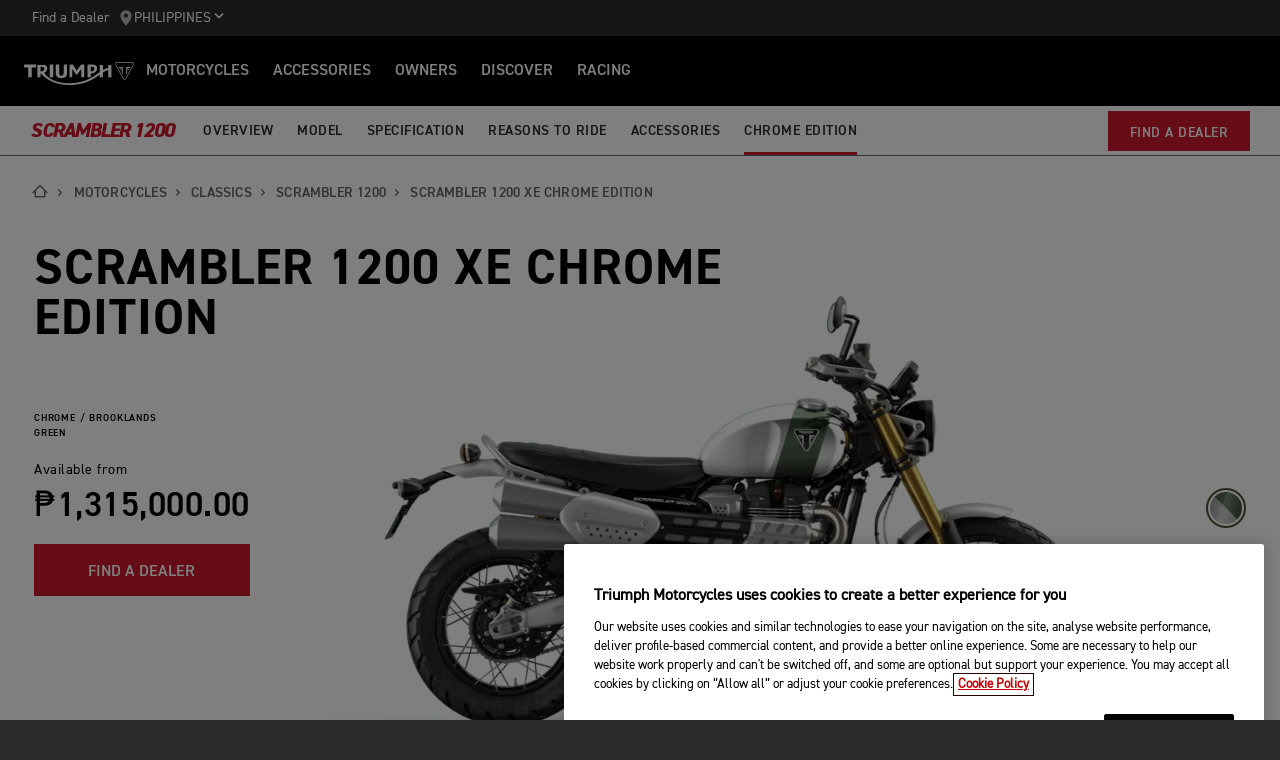

--- FILE ---
content_type: text/html; charset=utf-8
request_url: https://www.triumphmotorcycles.ph/bikes/classic/bonneville-scrambler-1200/scrambler-1200-xe-chrome-edition-2023
body_size: 13367
content:


<!DOCTYPE html>
<html class="no-js" lang="en-PH" dir="ltr">
<head>
    <!-- Triumph 9.113.0-beta.1+4.Branch.release-9.113.0.Sha.e87befe4faf0634ac21663356d7815104f3d8d89 - TREUCDS05 -->
    <link rel="preconnect" href="" />
    <link rel="prefetch" href="/_scripts/scripts.min.js?v=9.113.0.0" />
    <meta charset="utf-8" />
    <meta http-equiv="cleartype" content="on" />
    <meta http-equiv="X-UA-Compatible" content="IE=edge, chrome=1" />
    <meta name="viewport" content="width=device-width, initial-scale=1, minimum-scale=1" />
    
<title>Scrambler 1200 XE Chrome Edition | For the Ride</title>
    <meta name="description" content="The ultimate Scrambler, now available in a stunning new custom-inspired Chrome Edition style." />

    <meta name="author" content="Triumph Motorcycles" />

    <meta name="robots" content="index,follow" />

    <link rel="canonical" href="https://www.triumphmotorcycles.ph/bikes/classic/bonneville-scrambler-1200/scrambler-1200-xe-chrome-edition-2023" />

    <link rel="alternate" hreflang="en-AE" href="https://www.triumphmotorcycles.ae/bikes/classic/bonneville-scrambler-1200/scrambler-1200-xe-chrome-edition-2023" />
    <link rel="alternate" hreflang="ko-KR" href="https://www.triumphmotorcycles.co.kr/bikes/classic/bonneville-scrambler-1200/scrambler-1200-xe-chrome-edition-2023" />
    <link rel="alternate" hreflang="en-PH" href="https://www.triumphmotorcycles.ph/bikes/classic/bonneville-scrambler-1200/scrambler-1200-xe-chrome-edition-2023" />
    <link rel="alternate" hreflang="fr-LU" href="https://www.triumphmotorcycles.lu/bikes/classic/bonneville-scrambler-1200/scrambler-1200-xe-chrome-edition-2023" />
    <link rel="alternate" hreflang="es-US" href="https://es.triumphmotorcycles.com/motorcycles/classic/bonneville-scrambler-1200/scrambler-1200-xe-chrome-edition-2023" />
    <link rel="alternate" hreflang="de-AT" href="https://www.triumphmotorcycles.at/bikes/classic/bonneville-scrambler-1200/scrambler-1200-xe-chrome-edition-2023" />
    <link rel="alternate" hreflang="de-DE" href="https://www.triumphmotorcycles.de/motorraeder/classic/bonneville-scrambler-1200/scrambler-1200-xe-chrome-edition-2023" />
    <link rel="alternate" hreflang="en-AU" href="https://www.triumphmotorcycles.com.au/motorcycles/classic/bonneville-scrambler-1200/scrambler-1200-xe-chrome-edition-2023" />
    <link rel="alternate" hreflang="el-GR" href="https://www.triumphmotorcycles.gr/motorcycles/classic/bonneville-scrambler-1200/scrambler-1200-xe-chrome-edition-2023" />
    <link rel="alternate" hreflang="en-CA" href="https://www.triumph-motorcycles.ca/motorcycles/classic/bonneville-scrambler-1200/scrambler-1200-xe-chrome-edition-2023" />
    <link rel="alternate" hreflang="en-NZ" href="https://www.triumphmotorcycles.co.nz/motorcycles/classic/bonneville-scrambler-1200/scrambler-1200-xe-chrome-edition-2023" />
    <link rel="alternate" hreflang="en-US" href="https://www.triumphmotorcycles.com/motorcycles/classic/bonneville-scrambler-1200/scrambler-1200-xe-chrome-edition-2023" />
    <link rel="alternate" hreflang="fr-BE" href="https://fr.triumphmotorcycles.be/motos/classic/bonneville-scrambler-1200/scrambler-1200-xe-chrome-edition-2023" />
    <link rel="alternate" hreflang="es-MX" href="https://www.triumphmotorcycles.mx/bikes/classic/bonneville-scrambler-1200/scrambler-1200-xe-chrome-edition-2023" />
    <link rel="alternate" hreflang="fr-CA" href="https://fr.triumph-motorcycles.ca/bikes/classic/bonneville-scrambler-1200/scrambler-1200-xe-chrome-edition-2023" />
    <link rel="alternate" hreflang="id-ID" href="https://www.triumphmotorcycles.co.id/motorcycles/classic/bonneville-scrambler-1200/scrambler-1200-xe-chrome-edition-2023" />
    <link rel="alternate" hreflang="fr-FR" href="https://www.triumphmotorcycles.fr/bikes/classic/bonneville-scrambler-1200/scrambler-1200-xe-chrome-edition-2023" />
    <link rel="alternate" hreflang="it-IT" href="https://www.triumphmotorcycles.it/moto/classic/bonneville-scrambler-1200/scrambler-1200-xe-chrome-edition-2023" />
    <link rel="alternate" hreflang="nl-BE" href="https://www.triumphmotorcycles.be/motoren/classic/bonneville-scrambler-1200/scrambler-1200-xe-chrome-edition-2023" />
    <link rel="alternate" hreflang="nl-NL" href="https://www.triumphmotorcycles.nl/motoren/classic/bonneville-scrambler-1200/scrambler-1200-xe-chrome-edition-2023" />
    <link rel="alternate" hreflang="pl-PL" href="https://www.triumphmotorcycles.pl/bikes/classic/bonneville-scrambler-1200/scrambler-1200-xe-chrome-edition-2023" />
    <link rel="alternate" hreflang="pt-PT" href="https://www.triumphmotorcycles.pt/bikes/classic/bonneville-scrambler-1200/scrambler-1200-xe-chrome-edition-2023" />
    <link rel="alternate" hreflang="pt-BR" href="https://www.triumphmotorcycles.com.br/motocicletas/classic/bonneville-scrambler-1200/scrambler-1200-xe-chrome-edition-2023" />
    <link rel="alternate" hreflang="tr-TR" href="https://www.triumphmotorcycles.com.tr/motorcycles/classic/bonneville-scrambler-1200/scrambler-1200-xe-chrome-edition-2023" />
    <link rel="alternate" hreflang="ms-MY" href="https://www.triumph-motorcycles.my/motorcycles/classic/bonneville-scrambler-1200/scrambler-1200-xe-chrome-edition-2023" />
    <link rel="alternate" hreflang="zh-SG" href="https://www.triumphmotorcycles.sg/motorcycles/classic/bonneville-scrambler-1200/scrambler-1200-xe-chrome-edition-2023" />
<link rel="alternate" hreflang="x-default" href="https://www.triumphmotorcycles.ph/bikes/classic/bonneville-scrambler-1200/scrambler-1200-xe-chrome-edition-2023" />


<meta name="p:domain_verify" content="ec70a1fa9611521983f4a891baed4cfb" />

<meta itemprop="name" content="Scrambler 1200 XE Chrome Edition" />
    <meta itemprop="description" content="The ultimate Scrambler, now available in a stunning new custom-inspired Chrome Edition style." />
<meta name="twitter:card" content="summary_large_image" />
<meta name="twitter:title" content="Scrambler 1200 XE Chrome Edition" />
    <meta name="twitter:description" content="The ultimate Scrambler, now available in a stunning new custom-inspired Chrome Edition style." />
<meta property="og:title" content="Scrambler 1200 XE Chrome Edition" />
<meta property="og:type" content="website" />
<meta property="og:site_name" content="Triumph Motorcycles" />
<meta property="og:url" content="https://www.triumphmotorcycles.ph/bikes/classic/bonneville-scrambler-1200/scrambler-1200-xe-chrome-edition-2023" />
    <meta property="og:description" content="The ultimate Scrambler, now available in a stunning new custom-inspired Chrome Edition style." />
<script type="application/ld+json">
    {
        "@context": "http://schema.org/",
        "@type": "Organization",
        "url": "https://www.triumphmotorcycles.ph/bikes/classic/bonneville-scrambler-1200/scrambler-1200-xe-chrome-edition-2023",
        "logo": "/img/triumph_logo.svg",
        "name": "Triumph Motorcycles Ltd",
        "sameAs": [],
        "address": {
            "@type": "PostalAddress",
            "streetAddress": "",
            "addressLocality": "",
            "addressRegion": "",
            "postalCode": ""
        }
    }
</script>
<!-- begin Convert Experiences code-->
<script type="text/plain" class="optanon-category-C0002" src="//cdn-4.convertexperiments.com/js/10042940-10044366.js"></script>
<!-- end Convert Experiences code -->
    <meta name="theme-color" content="#000000" />
    <meta name="apple-mobile-web-app-capable" content="yes" />
    <meta name="mobile-web-app-capable" content="yes" />
    <meta name="apple-mobile-web-app-status-bar-style" content="black" />
    <link rel="shortcut icon" href="https://media.triumphmotorcycles.co.uk/image/upload/f_auto/q_auto:eco/SitecoreMediaLibrary//_images/favicon.ico" type="image/x-icon" />
    <link rel="apple-touch-icon" sizes="57x57" href="https://media.triumphmotorcycles.co.uk/image/upload/f_auto/q_auto:eco/SitecoreMediaLibrary//_images/apple-touch-icon-57x57.png">
    <link rel="apple-touch-icon" sizes="60x60" href="https://media.triumphmotorcycles.co.uk/image/upload/f_auto/q_auto:eco/SitecoreMediaLibrary//_images/apple-touch-icon-60x60.png">
    <link rel="apple-touch-icon" sizes="72x72" href="https://media.triumphmotorcycles.co.uk/image/upload/f_auto/q_auto:eco/SitecoreMediaLibrary//_images/apple-touch-icon-72x72.png">
    <link rel="apple-touch-icon" sizes="76x76" href="https://media.triumphmotorcycles.co.uk/image/upload/f_auto/q_auto:eco/SitecoreMediaLibrary//_images/apple-touch-icon-76x76.png">
    <link rel="apple-touch-icon" sizes="114x114" href="https://media.triumphmotorcycles.co.uk/image/upload/f_auto/q_auto:eco/SitecoreMediaLibrary//_images/apple-touch-icon-114x114.png">
    <link rel="apple-touch-icon" sizes="120x120" href="https://media.triumphmotorcycles.co.uk/image/upload/f_auto/q_auto:eco/SitecoreMediaLibrary//_images/apple-touch-icon-120x120.png">
    <link rel="apple-touch-icon" sizes="144x144" href="https://media.triumphmotorcycles.co.uk/image/upload/f_auto/q_auto:eco/SitecoreMediaLibrary//_images/apple-touch-icon-144x144.png">
    <link rel="apple-touch-icon" sizes="152x152" href="https://media.triumphmotorcycles.co.uk/image/upload/f_auto/q_auto:eco/SitecoreMediaLibrary//_images/apple-touch-icon-152x152.png">
    <link rel="apple-touch-icon" sizes="180x180" href="https://media.triumphmotorcycles.co.uk/image/upload/f_auto/q_auto:eco/SitecoreMediaLibrary//_images/apple-touch-icon-180x180.png">
    <link rel="icon" type="image/png" href="https://media.triumphmotorcycles.co.uk/image/upload/f_auto/q_auto:eco/SitecoreMediaLibrary//_images/favicon-16x16.png" sizes="16x16">
    <link rel="icon" type="image/png" href="https://media.triumphmotorcycles.co.uk/image/upload/f_auto/q_auto:eco/SitecoreMediaLibrary//_images/favicon-32x32.png" sizes="32x32">
    <link rel="icon" type="image/png" href="https://media.triumphmotorcycles.co.uk/image/upload/f_auto/q_auto:eco/SitecoreMediaLibrary//_images/favicon-96x96.png" sizes="96x96">
    <link rel="icon" type="image/png" href="https://media.triumphmotorcycles.co.uk/image/upload/f_auto/q_auto:eco/SitecoreMediaLibrary//_images/android-chrome-192x192.png" sizes="192x192">
    <meta name="msapplication-square70x70logo" content="https://media.triumphmotorcycles.co.uk/image/upload/f_auto/q_auto:eco/SitecoreMediaLibrary//_images/smalltile.png" />
    <meta name="msapplication-square150x150logo" content="https://media.triumphmotorcycles.co.uk/image/upload/f_auto/q_auto:eco/SitecoreMediaLibrary//_images/mediumtile.png" />
    <meta name="msapplication-wide310x150logo" content="https://media.triumphmotorcycles.co.uk/image/upload/f_auto/q_auto:eco/SitecoreMediaLibrary//_images/widetile.png" />
    <meta name="msapplication-square310x310logo" content="https://media.triumphmotorcycles.co.uk/image/upload/f_auto/q_auto:eco/SitecoreMediaLibrary//_images/largetile.png" />
    <!-- Google Tag Manager -->
<script>(function(w,d,s,l,i){w[l]=w[l]||[];w[l].push({'gtm.start':
new Date().getTime(),event:'gtm.js'});var f=d.getElementsByTagName(s)[0],
j=d.createElement(s),dl=l!='dataLayer'?'&l='+l:'';j.async=true;j.src=
'https://www.googletagmanager.com/gtm.js?id='+i+dl;f.parentNode.insertBefore(j,f);
})(window,document,'script','dataLayer','GTM-PBVPMN4');</script>
<!-- End Google Tag Manager -->
    

    <link rel="stylesheet" media="screen" href="/_styles/styles.css?v=9.113.0.0" />
    <link rel="stylesheet" media="print" href="/_styles/print.css?v=9.113.0.0" />
    

    

    
    <meta name="VIcurrentDateTime" content="638976000529457657" />
    <script type="text/javascript" src="/layouts/system/VisitorIdentification.js"></script>


    
    
</head>
<body class="body" data-scripts-path="/_scripts/" data-mini-basket="False">
    
        <script id="bike-model-data" type="application/json">
                {"BikeModelData":{"ID":"70ae5fb7-9d32-43a8-84d0-b0378a0397d2","Name":"SCRAMBLER 1200 XE CHROME EDITION (MY23)","Year":"2023","Market":"Philippines","Page":"Overview","ProductCode":"DS4C","ConfiguratorStartPrice":"1315000","Genre":"Classics-old","DefaultColour":"Chrome / Brooklands Green"}}
        </script>
    <!-- Google Tag Manager (noscript) -->
<noscript><iframe src="https://www.googletagmanager.com/ns.html?id=GTM-PBVPMN4"
height="0" width="0" style="display:none;visibility:hidden"></iframe></noscript>
<!-- End Google Tag Manager (noscript) -->
    <!-- OneTrust Cookies Consent Notice start for www.triumphmotorcycles.ph -->

<script src="https://cdn-ukwest.onetrust.com/scripttemplates/otSDKStub.js"  type="text/javascript" charset="UTF-8" data-domain-script="95282190-4dc1-4f52-bbfc-7ad4ceb8050b" ></script>
<script type="text/javascript">
function OptanonWrapper() { }
</script>
<!-- OneTrust Cookies Consent Notice end for www.triumphmotorcycles.ph -->

    
    <div id="skiptocontent">
        <a href="#page" class="">Skip to main content</a>
    </div>
    

    <header class="header" id="header" role="banner" itemscope itemtype="http://schema.org/WPHeader">
        

    
    <div class="header__upper">
            <nav class="header__secondary-nav header__secondary-nav--upper">
<a href="/dealers/dealer-search" class="header__secondary-nav-link" title="Dealer locator" >Find a Dealer</a>            </nav>
        <button type="button" class="header__country-picker header__country-picker--upper" data-navigation-target="country-picker" data-item-CountrySelectorId="1c03be0a-1c0d-4508-b375-fd7f990c5bf1">
            <img
                src="https://media.triumphmotorcycles.co.uk/image/upload/f_auto/q_auto:eco/sitecoremedialibrary/media-library/images/central%20marketing%20team/icons%20and%20cta%20pngs/pin%20icon-01.svg"
                alt="Geo pin logo"
                loading="lazy"
            />
            <span>Philippines</span>
            <span class="icon icon--chevron-down-2"></span>
        </button>
    </div>
    <div class="header__main" data-navigation-version="2">
        <div class="header__left">
            <button type="button" class="header__mobile-menu" aria-label="Toggle Navigation" data-navigation-target="mobile-menu">
                <div>
                    <span></span>
                    <span></span>
                    <span></span>
                    <span></span>
                </div>
            </button>
                    <h3 class="header__home">
                        <a href="/" aria-label="Triumph Home">
                            <img src="https://media.triumphmotorcycles.co.uk/image/upload/f_auto/q_auto:eco/sitecoremedialibrary/media-library/misc/misc-images/logo.svg?la=en-PH&amp;hash=55C5A3619436B7DB2490693AA561E8D914B9BC21" alt="Triumph Logo" />
                        </a>
                    </h3>
                            <nav class="header__primary-nav">
                        <a href="#"
                           style=""
                           class="header__primary-nav-link"
                           data-navigation-target="primary-navigation"
                           data-item-id="e7a07942-4591-4171-9118-543076cb3c8f"
                           data-motorcycles-tab
                           data-item-has-children>Motorcycles</a>
                        <a href="#"
                           style="display:none"
                           class="header__primary-nav-link"
                           data-navigation-target="primary-navigation"
                           data-item-id="6cd117d4-fa4b-45d7-8ed1-1b4e0cd6c961"
                           data-motorcycles-tab
                           data-item-has-children>Motorcycles</a>
                        <a href="/accessories/why-buy-genuine"
                           style=""
                           class="header__primary-nav-link"
                           data-navigation-target="primary-navigation"
                           data-item-id="f13a0bd3-1aa2-427c-99b7-862499e9cbad"
                           
                           data-item-has-children>Accessories</a>
                        <a href="/owners"
                           style=""
                           class="header__primary-nav-link"
                           data-navigation-target="primary-navigation"
                           data-item-id="da2b0ceb-467c-4c2f-a48b-780b187ec918"
                           
                           data-item-has-children>Owners</a>
                        <a href="/for-the-ride"
                           style=""
                           class="header__primary-nav-link"
                           data-navigation-target="primary-navigation"
                           data-item-id="e5b7f530-18d7-4cd4-9192-de4fe13bb367"
                           
                           data-item-has-children>DISCOVER</a>
                        <a href="/for-the-ride/racing"
                           style=""
                           class="header__primary-nav-link"
                           data-navigation-target="primary-navigation"
                           data-item-id="cfd341da-23f3-47fb-a503-bb4c947a648f"
                           
                           data-item-has-children>RACING</a>
                </nav>
        </div>
        <div class="header__center">
                    <h3 class="header__mobile-home">
                        <a href="/" aria-label="Triumph Home">
                            <img src="https://media.triumphmotorcycles.co.uk/image/upload/f_auto/q_auto:eco/sitecoremedialibrary/media-library/misc/misc-images/logo.svg?la=en-PH&amp;hash=55C5A3619436B7DB2490693AA561E8D914B9BC21" alt="Triumph Logo" />
                        </a>
                    </h3>
        </div>
        <div class="header__right">
                <nav class="header__secondary-nav header__secondary-nav--main">
<a href="/dealers/dealer-search" class="header__secondary-nav-link" title="Dealer locator" >Find a Dealer</a>                </nav>
                        <button type="button" class="header__country-picker header__country-picker--main" data-navigation-target="country-picker" data-item-CountrySelectorId="1c03be0a-1c0d-4508-b375-fd7f990c5bf1">
                <img
                    src="https://media.triumphmotorcycles.co.uk/image/upload/f_auto/q_auto:eco/sitecoremedialibrary/media-library/images/central%20marketing%20team/icons%20and%20cta%20pngs/pin%20icon-01.svg"
                    alt="Geo pin logo"
                    loading="lazy"
                />
                <span>Philippines</span>
                <span class="icon icon--chevron-down-2"></span>
            </button>
        </div>
    </div>
    <div id="navigation-root"></div>


    

<div class="sub-nav-spacer"></div>
<div class="secondary-nav sub-nav">
    <div class="secondary-nav__dropdown">
        <div class="secondary-nav__cross">
            <span></span>
            <span></span>
        </div>
        <a href="#" class="secondary-nav__close">Close</a>
        <a href="#" class="secondary-nav__open">
SCRAMBLER 1200            <i aria-hidden="true" class="icon icon--chevron-down font-size-c"></i>
        </a>
    </div>
    <div class="secondary-nav__menu">
            <h3 class="secondary-nav__title title--style-c secondary-nav__title--italic">SCRAMBLER 1200</h3>
        <ul class="secondary-nav__list">
                        <li class="secondary-nav__item">
                            <a href=/bikes/classic/bonneville-scrambler-1200 data-href-itemname=/bikes/classic/bonneville-scrambler-1200 data-track="true" data-track-action="Menu" data-track-label="OVERVIEW" target="">OVERVIEW</a>
                        </li>
                        <li class="secondary-nav__item">
                            <a href=/bikes/classic/bonneville-scrambler-1200/models data-href-itemname=/bikes/classic/bonneville-scrambler-1200/models data-track="true" data-track-action="Menu" data-track-label="MODEL" target="">MODEL</a>
                        </li>
                        <li class="secondary-nav__item">
                            <a href=/bikes/classic/bonneville-scrambler-1200/specification data-href-itemname=/bikes/classic/bonneville-scrambler-1200/specification data-track="true" data-track-action="Menu" data-track-label="SPECIFICATION" target="">SPECIFICATION</a>
                        </li>
                        <li class="secondary-nav__item">
                            <a href=/bikes/classic/bonneville-scrambler-1200/reasons-to-ride data-href-itemname=/bikes/classic/bonneville-scrambler-1200/reasons-to-ride data-track="true" data-track-action="Menu" data-track-label="REASONS TO RIDE" target="">REASONS TO RIDE</a>
                        </li>
                        <li class="secondary-nav__item">
                            <a href=/bikes/classic/bonneville-scrambler-1200/accessories data-href-itemname=/bikes/classic/bonneville-scrambler-1200/accessories data-track="true" data-track-action="Menu" data-track-label="ACCESSORIES" target="">ACCESSORIES</a>
                        </li>
                        <li class="secondary-nav__item">
                            <a href=/bikes/classic/bonneville-scrambler-1200/scrambler-1200-xe-chrome-edition-2023 data-href-itemname=/bikes/classic/bonneville-scrambler-1200/scrambler-1200-xe-chrome-edition-2023 data-track="true" data-track-action="Menu" data-track-label="CHROME EDITION" target="">CHROME EDITION</a>
                        </li>
        </ul>
        <div class="secondary-nav__cta">
            <a href="/dealers/philippines/find-a-dealer" class="btn" data-track-action="Menu" title="FIND A DEALER" data-track="true" data-track-label="FIND A DEALER" >FIND A DEALER</a>                    </div>
    </div>
</div>

        

<div class="header-basket" data-basket-items=0 data-parts-count="0" data-clothing-count="0" />
    </header>
    <div id="minibasket-root"></div>
    
<div id="page" class="page">
    <main class="main">
            <div class="breadcrumb breadcrumb--style-a">
        <ol vocab="http://schema.org/" typeof="BreadcrumbList">
            <li property="itemListElement" typeof="ListItem">
                <a href="/" property="item" typeof="WebPage" aria-label="Home">
                    <span itemprop="name" aria-hidden="true">Home</span>
                    <i aria-hidden="true" class="icon icon--home"></i>
                        <i aria-hidden="true" class="icon icon--chevron-right"></i>
                </a>
                <meta itemprop="position" content="1"/>
            </li>
                    <li property="itemListElement" typeof="ListItem">
                            <a href="https://www.triumphmotorcycles.ph/bikes" property="item" typeof="WebPage">
                        <span property="name">Motorcycles</span>
                            <i aria-hidden="true" class="icon icon--chevron-right"></i>
                                                    </a>
                        <meta property="position" content="2"/>
                    </li>
                    <li property="itemListElement" typeof="ListItem">
                            <a href="https://www.triumphmotorcycles.ph/bikes/classic" property="item" typeof="WebPage">
                        <span property="name">Classics</span>
                            <i aria-hidden="true" class="icon icon--chevron-right"></i>
                                                    </a>
                        <meta property="position" content="3"/>
                    </li>
                    <li property="itemListElement" typeof="ListItem">
                            <a href="https://www.triumphmotorcycles.ph/bikes/classic/bonneville-scrambler-1200" property="item" typeof="WebPage">
                        <span property="name">Scrambler 1200</span>
                            <i aria-hidden="true" class="icon icon--chevron-right"></i>
                                                    </a>
                        <meta property="position" content="4"/>
                    </li>
                    <li property="itemListElement" typeof="ListItem">
                        <span property="name">Scrambler 1200 XE Chrome Edition</span>
                                                <meta property="position" content="5"/>
                    </li>
        </ol>
    </div>

        

    <div class="section-block section-block--style-d" style="background-color: #ffffff;">


    <script type="application/json" id="colour-f4f42775-c044-440e-a7fe-df89fbd8e6f2">
    {
        "backgroundHex": "#ffffff",
        "threeSixty": false,
        "image": {
        "loading": {
            "src": "https://media.triumphmotorcycles.co.uk/image/upload/f_auto/q_auto:eco/sitecoremedialibrary/media-library/images/motorcycles/modern-classics/chrome%20editions/scrambler%201200%20xe/base%20images/sized/scrambler-1200-xe--chrome-edition-image-large-1100x629.png"
        },
        "large": {
            "src": "https://media.triumphmotorcycles.co.uk/image/upload/q_auto:eco/sitecoremedialibrary/media-library/images/motorcycles/modern-classics/chrome%20editions/scrambler%201200%20xe/base%20images/sized/scrambler-1200-xe--chrome-edition-image-large-1100x629.png"
        },
        "medium": {
            "src": "https://media.triumphmotorcycles.co.uk/image/upload/q_auto:eco/sitecoremedialibrary/media-library/images/motorcycles/modern-classics/chrome%20editions/scrambler%201200%20xe/base%20images/sized/scrambler-1200-xe--chrome-edition-image-medium-825x472.png"
        },
        "small": {
            "src": "https://media.triumphmotorcycles.co.uk/image/upload/q_auto:eco/sitecoremedialibrary/media-library/images/motorcycles/modern-classics/chrome%20editions/scrambler%201200%20xe/base%20images/sized/scrambler-1200-xe--chrome-edition-image-small-767x431.png"
        },
            "alt": "SCRAMBLER 1200 XE CHROME EDITION (MY23)"
        },
        "body": {
            "title": "SCRAMBLER 1200 XE CHROME EDITION",
            "colourName": "Chrome / Brooklands Green",
            "colourCode": "ZZHM",
            "priceSubtitle": "Available from",
            "price": "₱1,315,000.00",
            "financeAssetId": "2023DS4CZZHM",
            "financeCapId" : "2023DS4CZZHM",
            "financeAssetPrice": "1315000",
            "financeModel":"SCRAMBLER 1200 XE CHROME EDITION (MY23)",
            "financeShowImage": "https://media.triumphmotorcycles.co.uk/image/upload/f_auto/q_auto:eco/sitecoremedialibrary/media-library/images/motorcycles/modern-classics/chrome%20editions/scrambler%201200%20xe/base%20images/sized/scrambler-1200-xe--chrome-edition-image-small-767x431.png",
            "detailsConfigureBtn": {
                "href": "",
                "label": "Configure"
            },
            "primaryCta": {
                "href":  "/dealers/dealer-search?selectedBikeTypes=",
                "label": "Find a Dealer",
                "target": "",
                "offers": false,
                "buyNow": false
              },
           "secondaryCta": {
                "href":  "",
                "label": "",
                "target":"",
                "offers": false,
                "buyNow": false
              }
        }
    }
    </script>
        <div class="layout">
            <div class="region region--a">
                <div class="region-inner">
                    <div class="turntable turntable--style-a block block--size-a" data-frame="36" data-friction=".33">
                        <h2 class="turntable__background-title">SCRAMBLER 1200 XE CHROME EDITION</h2>
                        <div class="turntable__details">
                            <span class="turntable__colour-name">Chrome / Brooklands Green</span>
                            <div class="turntable__details-row">
                                <div class="turntable__price">
                                    <span class="turntable__price-subtitle">Available from</span>
                                <div class="turntable__price-amount-wrapper">
                                    <span class="turntable__price-amount">₱1,315,000.00</span>
                                </div>
                                </div>
                                <div class="turntable__cta-wrapper">
    <a href="/dealers/dealer-search?selectedBikeTypes=" class="btn turntable__details-btn--primary"
       data-country-market="en-PH"
       data-bike-name="SCRAMBLER 1200 XE CHROME EDITION (MY23)"
       data-bike-id="70ae5fb7-9d32-43a8-84d0-b0378a0397d2"
       data-bike-year="2023"
       data-bike-colour="ZZHM"
       data-product-code="DS4C"
       data-bike-genre="Classics" target="">
        Find a Dealer
    </a>
                                                                    </div>
                            </div>
                        </div>
                        <div class="turntable__viewer-container">
                                <figure class="turntable__viewer">
            <img loading="lazy" class="turntable__loading-image" src="https://media.triumphmotorcycles.co.uk/image/upload/f_auto/q_auto:eco/sitecoremedialibrary/media-library/images/motorcycles/modern-classics/chrome%20editions/scrambler%201200%20xe/base%20images/sized/scrambler-1200-xe--chrome-edition-image-large-1100x629.png" alt="Triumph Scrambler 1200 XE Chrome Edition"/>
                    <div class="turntable__sprite"
                 data-threesixty="false"
                 data-large-image="https://media.triumphmotorcycles.co.uk/image/upload/f_auto/q_auto:eco/sitecoremedialibrary/media-library/images/motorcycles/modern-classics/chrome%20editions/scrambler%201200%20xe/base%20images/sized/scrambler-1200-xe--chrome-edition-image-large-1100x629.png"
                 data-medium-image="https://media.triumphmotorcycles.co.uk/image/upload/f_auto/q_auto:eco/sitecoremedialibrary/media-library/images/motorcycles/modern-classics/chrome%20editions/scrambler%201200%20xe/base%20images/sized/scrambler-1200-xe--chrome-edition-image-medium-825x472.png"
                 data-small-image="https://media.triumphmotorcycles.co.uk/image/upload/f_auto/q_auto:eco/sitecoremedialibrary/media-library/images/motorcycles/modern-classics/chrome%20editions/scrambler%201200%20xe/base%20images/sized/scrambler-1200-xe--chrome-edition-image-small-767x431.png">
            </div>
    </figure>

                            <div class="turntable__drag-cta">
                                <span class="turntable__drag-cta turntable__drag-cta--mobile">
                                    <svg id="360_icon" data-name="360 Icon" xmlns="http://www.w3.org/2000/svg" viewBox="0 0 88.4 44.7"><title>360</title><path d="M26.7,19.6c-2.3,0-3.4-1.2-3.7-2.8H19.6c.2,3.5,2.8,6.1,7.3,6.1,4.3,0,6.8-2.9,6.8-6.5A5.68,5.68,0,0,0,30.2,11a5.65,5.65,0,0,0,3.2-5c0-3.4-2.8-6.1-6.8-6.1C23,0,20,2.4,19.9,6h3.4a3,3,0,0,1,3.2-2.7,3,3,0,0,1,3.2,2.9c0,2.1-1.3,3.3-3.6,3.3H24.5v3.2h1.6c2.6,0,3.9,1.4,3.9,3.6A3.15,3.15,0,0,1,26.7,19.6Z" transform="translate(0 0.1)"></path><path d="M43.7,22.9c4,0,7-2.5,7-7,0-3.8-2.5-6.6-6-6.6a4.92,4.92,0,0,0-2.1.4L47.1.2H43l-4.6,9.9A15.66,15.66,0,0,0,36.6,16C36.7,20.5,39.8,22.9,43.7,22.9Zm0-10.4A3.29,3.29,0,0,1,47,16.1c0,2.2-1.2,3.6-3.3,3.6s-3.3-1.4-3.3-3.6S41.7,12.5,43.7,12.5Z" transform="translate(0 0.1)"></path><path d="M68,16.1V6.8C68,2.1,64.7,0,61,0s-7,2.1-7,6.9v9.2c0,4.6,3.3,6.8,7,6.8S68,20.7,68,16.1Zm-10.3-.2V7.1c0-2.4,1.3-3.8,3.3-3.8s3.3,1.4,3.3,3.8v8.8c0,2.4-1.3,3.8-3.3,3.8S57.7,18.3,57.7,15.9Z" transform="translate(0 0.1)"></path><path d="M74,16.2v2.4c5.6,1.7,9,4,9,6.4,0,4.3-10.4,8-25.1,9.4v4c17.7-1.7,30.5-6.7,30.5-12.6C88.4,22.1,82.8,18.6,74,16.2Z" transform="translate(0 0.1)"></path><path d="M46.2,30v5.1h-2c-21.4,0-38.8-4.5-38.8-10,0-2.4,3.4-4.7,9-6.4V16.3C5.6,18.6,0,22.1,0,25.9c0,7.3,19.8,13.2,44.2,13.2h2v5.5l6.2-5.7,1.8-1.7-2.5-2.3Z" transform="translate(0 0.1)"></path><circle cx="73.02" cy="2.67" r="2.4" transform="translate(19.5 52.51) rotate(-45)"></circle></svg>
                                    <span>Tap and drag</span>
                                </span>
                                <span class="turntable__drag-cta turntable__drag-cta--desktop">
                                    <svg id="360_icon" data-name="360 Icon" xmlns="http://www.w3.org/2000/svg" viewBox="0 0 88.4 44.7"><title>360</title><path d="M26.7,19.6c-2.3,0-3.4-1.2-3.7-2.8H19.6c.2,3.5,2.8,6.1,7.3,6.1,4.3,0,6.8-2.9,6.8-6.5A5.68,5.68,0,0,0,30.2,11a5.65,5.65,0,0,0,3.2-5c0-3.4-2.8-6.1-6.8-6.1C23,0,20,2.4,19.9,6h3.4a3,3,0,0,1,3.2-2.7,3,3,0,0,1,3.2,2.9c0,2.1-1.3,3.3-3.6,3.3H24.5v3.2h1.6c2.6,0,3.9,1.4,3.9,3.6A3.15,3.15,0,0,1,26.7,19.6Z" transform="translate(0 0.1)"></path><path d="M43.7,22.9c4,0,7-2.5,7-7,0-3.8-2.5-6.6-6-6.6a4.92,4.92,0,0,0-2.1.4L47.1.2H43l-4.6,9.9A15.66,15.66,0,0,0,36.6,16C36.7,20.5,39.8,22.9,43.7,22.9Zm0-10.4A3.29,3.29,0,0,1,47,16.1c0,2.2-1.2,3.6-3.3,3.6s-3.3-1.4-3.3-3.6S41.7,12.5,43.7,12.5Z" transform="translate(0 0.1)"></path><path d="M68,16.1V6.8C68,2.1,64.7,0,61,0s-7,2.1-7,6.9v9.2c0,4.6,3.3,6.8,7,6.8S68,20.7,68,16.1Zm-10.3-.2V7.1c0-2.4,1.3-3.8,3.3-3.8s3.3,1.4,3.3,3.8v8.8c0,2.4-1.3,3.8-3.3,3.8S57.7,18.3,57.7,15.9Z" transform="translate(0 0.1)"></path><path d="M74,16.2v2.4c5.6,1.7,9,4,9,6.4,0,4.3-10.4,8-25.1,9.4v4c17.7-1.7,30.5-6.7,30.5-12.6C88.4,22.1,82.8,18.6,74,16.2Z" transform="translate(0 0.1)"></path><path d="M46.2,30v5.1h-2c-21.4,0-38.8-4.5-38.8-10,0-2.4,3.4-4.7,9-6.4V16.3C5.6,18.6,0,22.1,0,25.9c0,7.3,19.8,13.2,44.2,13.2h2v5.5l6.2-5.7,1.8-1.7-2.5-2.3Z" transform="translate(0 0.1)"></path><circle cx="73.02" cy="2.67" r="2.4" transform="translate(19.5 52.51) rotate(-45)"></circle></svg>
                                    <span>Click and drag</span>
                                </span>
                            </div>
                        </div>
                        <ul class="turntable__colour-switcher">
                                <li>
                                    <a href="#" class="js-load-sprite active" data-model-id="colour-f4f42775-c044-440e-a7fe-df89fbd8e6f2">
                                        <img loading="lazy" src="https://media.triumphmotorcycles.co.uk/image/upload/f_auto/q_auto:eco/sitecoremedialibrary/media-library/images/bikes/bike-swatches/chrome-brooklands-green-zzhm.jpg" alt="Chrome / Brooklands Green" />
                                    </a>
                                </li>
                        </ul>
                        <div class="turntable__loader">
                            <img loading="lazy" src="https://media.triumphmotorcycles.co.uk/image/upload/f_auto/q_auto:eco/SitecoreMediaLibrary//_images/loader.svg" alt="Loading your ride">
                            <span>Loading your ride</span>
                        </div>
                    </div>
                </div>
            </div>
        </div>
    </div>




        
    <div class="section-block section-block--style-c section--rtf">
        <div class="layout">
            <div class="region region--a">
                <div class="region-inner">
                    <div class="block block--size-o">
                        <p style="text-align: center;">&nbsp;</p><p style="text-align: center;">&nbsp;</p><p style="text-align: center;">Flawlessly finished with a beautiful chrome tank, bespoke paintwork and brushed aluminium detailing, this special edition Scrambler is available for just one year.</p><p style="text-align: center;">&nbsp;</p><p style="text-align: center;">&nbsp;</p>
                    </div>
                </div>
            </div>
        </div>
    </div>


    <div class="section-block section-block--style-c">
        <div class="media-carousel Red">
            <div class="media-carousel__viewer">

<div class="media-carousel__item">
        <div class="media-carousel__item-video video-container video-container--video">
            <div class="video-container__media">
        <picture>
            <source media="(min-width: 85.375em)" srcset="https://media.triumphmotorcycles.co.uk/image/upload/f_auto/q_auto:eco/sitecoremedialibrary/media-library/images/motorcycles/modern-classics/chrome%20editions/scrambler%201200%20xe/variant%20page%20images/scrambler-1200-xe-chrome-edition-media-slide-1-1920x1080.jpg">
            <source media="(min-width: 37.5em)" srcset="https://media.triumphmotorcycles.co.uk/image/upload/f_auto/q_auto:eco/sitecoremedialibrary/media-library/images/motorcycles/modern-classics/chrome%20editions/scrambler%201200%20xe/variant%20page%20images/scrambler-1200-xe-chrome-edition-media-slide-1-1366x768.jpg">
            <img loading="lazy" srcset="https://media.triumphmotorcycles.co.uk/image/upload/f_auto/q_auto:eco/sitecoremedialibrary/media-library/images/motorcycles/modern-classics/chrome%20editions/scrambler%201200%20xe/variant%20page%20images/scrambler-1200-xe-chrome-edition-media-slide-1-600x338.jpg" src="https://media.triumphmotorcycles.co.uk/image/upload/f_auto/q_auto:eco/sitecoremedialibrary/media-library/images/motorcycles/modern-classics/chrome%20editions/scrambler%201200%20xe/variant%20page%20images/scrambler-1200-xe-chrome-edition-media-slide-1-1920x1080.jpg" alt="Triumph Scrambler 1200 XE Chrome Edition" />
        </picture>
            </div>
        </div>
</div>


<div class="media-carousel__item">
        <div class="media-carousel__item-video video-container video-container--video">
            <div class="video-container__media">
        <picture>
            <source media="(min-width: 85.375em)" srcset="https://media.triumphmotorcycles.co.uk/image/upload/f_auto/q_auto:eco/sitecoremedialibrary/media-library/images/motorcycles/modern-classics/chrome%20editions/extra%20images/chrome-scrambler-1200xe-media-carousel-2-1920x1080.jpg">
            <source media="(min-width: 37.5em)" srcset="https://media.triumphmotorcycles.co.uk/image/upload/f_auto/q_auto:eco/sitecoremedialibrary/media-library/images/motorcycles/modern-classics/chrome%20editions/extra%20images/chrome-scrambler-1200xe-media-carousel-2-1366x768.jpg">
            <img loading="lazy" srcset="https://media.triumphmotorcycles.co.uk/image/upload/f_auto/q_auto:eco/sitecoremedialibrary/media-library/images/motorcycles/modern-classics/chrome%20editions/extra%20images/chrome-scrambler-1200xe-media-carousel-2-600x338.jpg" src="https://media.triumphmotorcycles.co.uk/image/upload/f_auto/q_auto:eco/sitecoremedialibrary/media-library/images/motorcycles/modern-classics/chrome%20editions/extra%20images/chrome-scrambler-1200xe-media-carousel-2-1920x1080.jpg" alt="Triumph Scrambler 1200 XE Chrome Edition Fuel Tank" />
        </picture>
            </div>
        </div>
</div>


<div class="media-carousel__item">
        <div class="media-carousel__item-video video-container video-container--video">
            <div class="video-container__media">
                    <div class="video video--embed video--youtube" role="button" tabindex="0" data-youtube-id="psejZ1I1aqE">
                        <div class="video__poster">
                            
                            <div class="video__cta">
                                <div class="video__cta__icon video__cta__icon--play">
                                    <div class="btn btn--icon btn--type-a " tabindex="-1">
                                        <i aria-hidden="true" class="icon icon--play"></i>
                                        <span class="visually-hidden">Play</span>
                                    </div>
                                </div>
                            </div>
                        </div>
                        <div class="video__player">
                                <div class="yt-iframe video__player__replace" id="youtube-video-3E14602423C9489C97D55E3DD7DC7269">
                                    <a href="//www.youtube-nocookie.com/embed/psejZ1I1aqE">
                                        Watch on Youtube
                                    </a>
                                </div>

                        </div>
                    </div>
            </div>
        </div>
</div>

            </div>
            <div class="media-carousel__controls">
                <a href="#" class="media-carousel__control js-carousel-prev btn btn--icon btn--icon-small Red">
                    <i aria-hidden="true" class="icon icon--arrow-left icon--show"></i>
                    <i aria-hidden="true" class="icon icon--back icon--hover"></i>
                    <b class="visually-hidden">Previous</b>
                </a>
                <a href="#" class="media-carousel__control js-carousel-next btn btn--icon btn--icon-small Red">
                    <i class="icon icon--arrow-right icon--show"></i>
                    <i class="icon icon--forward icon--hover"></i>
                    <span class="visually-hidden">Next</span>
                </a>
            </div>
        </div>
        <div class="media-carousel__dots Red"></div>
    </div>

    <div class="section-block section-block--style-c section-block--padding-bottom">
        <div class="layout">
            <div class="region region--a">
                <div class="region-inner">
                    <div class="specs-table sticky-parent block block--size-p">
                            <h2 class="specs-table__heading">
                                SPECIFICATION
                            </h2>
                                                

                        <div class="tabs">

<div class="tab tab--active" id="tab-scrambler-1200-xe-chrome-edition-my23">
    <div class="block concertina js-concertina" data-open-first-drawer="true">

    <h2 class="concertina__handle concertina__handle--spec-table">
        <button data-id="scrambler-1200-xe-chrome-edition-my23-price" class="concertina__button js-concertina-handle" id="concertina-button-scrambler-1200-xe-chrome-edition-my23-price"
                aria-controls="concertina-drawer-scrambler-1200-xe-chrome-edition-my23-price">
            Price
            <span class="icon icon--chevron-down" aria-hidden="true"></span>
        </button>
    </h2>
    <div class="concertina__drawer specs-table-concertina-drawer" id="concertina-drawer-scrambler-1200-xe-chrome-edition-my23-price" tabindex="-1" aria-labelledby="concertina-button-scrambler-1200-xe-chrome-edition-my23-price" role="region">
        <div class="data-table specs-table__table specs-table-concertina">
            <table tabindex="0">
                <caption tabindex="0">
                    SCRAMBLER 1200 XE CHROME EDITION (MY23) Specifications
                </caption>
                <thead>
                    <tr>
                        <th scope="col" id="scrambler-1200-xe-chrome-edition-my23-feature">
                            Feature
                        </th>
                        <th scope="col" id="scrambler-1200-xe-chrome-edition-my23-details">
                            Details
                        </th>
                    </tr>
                </thead>
                <tbody>
                    <tr>
                        <th id="scrambler-1200-xe-chrome-edition-my23-price" class="data-table__row-header is-sticky" colspan="2" scope="colgroup">
                            Price
                        </th>
                    </tr>
                        <tr>
                            <th scope="row" tabindex="0" id="scrambler-1200-xe-chrome-edition-my23-on-the-road-price" headers="scrambler-1200-xe-chrome-edition-my23-price scrambler-1200-xe-chrome-edition-my23-feature">
                                On the road price
                            </th>
                            <td tabindex="0" headers="scrambler-1200-xe-chrome-edition-my23-on-the-road-price scrambler-1200-xe-chrome-edition-my23-price scrambler-1200-xe-chrome-edition-my23-details" class="specs-table__table-data">
                                From ₱1,315,000.00 
                            </td>
                        </tr>
                </tbody>
            </table>
        </div>
    </div>
        
    <h2 class="concertina__handle concertina__handle--spec-table">
        <button data-id="scrambler-1200-xe-chrome-edition-my23-engine--transmission" class="concertina__button js-concertina-handle" id="concertina-button-scrambler-1200-xe-chrome-edition-my23-engine--transmission"
                aria-controls="concertina-drawer-scrambler-1200-xe-chrome-edition-my23-engine--transmission">
            Engine &amp; Transmission
            <span class="icon icon--chevron-down" aria-hidden="true"></span>
        </button>
    </h2>
    <div class="concertina__drawer specs-table-concertina-drawer" id="concertina-drawer-scrambler-1200-xe-chrome-edition-my23-engine--transmission" tabindex="-1" aria-labelledby="concertina-button-scrambler-1200-xe-chrome-edition-my23-engine--transmission" role="region">
        <div class="data-table specs-table__table specs-table-concertina">
            <table tabindex="0">
                <caption tabindex="0">
                    SCRAMBLER 1200 XE CHROME EDITION (MY23) Specifications
                </caption>
                <thead>
                    <tr>
                        <th scope="col" id="scrambler-1200-xe-chrome-edition-my23-feature">
                            Feature
                        </th>
                        <th scope="col" id="scrambler-1200-xe-chrome-edition-my23-details">
                            Details
                        </th>
                    </tr>
                </thead>
                <tbody>
                    <tr>
                        <th id="scrambler-1200-xe-chrome-edition-my23-engine--transmission" class="data-table__row-header is-sticky" colspan="2" scope="colgroup">
                            Engine &amp; Transmission
                        </th>
                    </tr>
                        <tr>
                            <th scope="row" tabindex="0" id="scrambler-1200-xe-chrome-edition-my23-type" headers="scrambler-1200-xe-chrome-edition-my23-engine--transmission scrambler-1200-xe-chrome-edition-my23-feature">
                                Type
                            </th>
                            <td tabindex="0" headers="scrambler-1200-xe-chrome-edition-my23-type scrambler-1200-xe-chrome-edition-my23-engine--transmission scrambler-1200-xe-chrome-edition-my23-details" class="specs-table__table-data">
                                Liquid-cooled, 8 valve, SOHC, 270&#176; crank angle parallel-twin 
                            </td>
                        </tr>
                        <tr>
                            <th scope="row" tabindex="0" id="scrambler-1200-xe-chrome-edition-my23-capacity" headers="scrambler-1200-xe-chrome-edition-my23-engine--transmission scrambler-1200-xe-chrome-edition-my23-feature">
                                Capacity
                            </th>
                            <td tabindex="0" headers="scrambler-1200-xe-chrome-edition-my23-capacity scrambler-1200-xe-chrome-edition-my23-engine--transmission scrambler-1200-xe-chrome-edition-my23-details" class="specs-table__table-data">
                                1200 cc
                            </td>
                        </tr>
                        <tr>
                            <th scope="row" tabindex="0" id="scrambler-1200-xe-chrome-edition-my23-bore" headers="scrambler-1200-xe-chrome-edition-my23-engine--transmission scrambler-1200-xe-chrome-edition-my23-feature">
                                Bore
                            </th>
                            <td tabindex="0" headers="scrambler-1200-xe-chrome-edition-my23-bore scrambler-1200-xe-chrome-edition-my23-engine--transmission scrambler-1200-xe-chrome-edition-my23-details" class="specs-table__table-data">
                                97.6 mm
                            </td>
                        </tr>
                        <tr>
                            <th scope="row" tabindex="0" id="scrambler-1200-xe-chrome-edition-my23-stroke" headers="scrambler-1200-xe-chrome-edition-my23-engine--transmission scrambler-1200-xe-chrome-edition-my23-feature">
                                Stroke
                            </th>
                            <td tabindex="0" headers="scrambler-1200-xe-chrome-edition-my23-stroke scrambler-1200-xe-chrome-edition-my23-engine--transmission scrambler-1200-xe-chrome-edition-my23-details" class="specs-table__table-data">
                                80 mm
                            </td>
                        </tr>
                        <tr>
                            <th scope="row" tabindex="0" id="scrambler-1200-xe-chrome-edition-my23-compression" headers="scrambler-1200-xe-chrome-edition-my23-engine--transmission scrambler-1200-xe-chrome-edition-my23-feature">
                                Compression
                            </th>
                            <td tabindex="0" headers="scrambler-1200-xe-chrome-edition-my23-compression scrambler-1200-xe-chrome-edition-my23-engine--transmission scrambler-1200-xe-chrome-edition-my23-details" class="specs-table__table-data">
                                11 :1 
                            </td>
                        </tr>
                        <tr>
                            <th scope="row" tabindex="0" id="scrambler-1200-xe-chrome-edition-my23-max-power-ec" headers="scrambler-1200-xe-chrome-edition-my23-engine--transmission scrambler-1200-xe-chrome-edition-my23-feature">
                                Max Power EC
                            </th>
                            <td tabindex="0" headers="scrambler-1200-xe-chrome-edition-my23-max-power-ec scrambler-1200-xe-chrome-edition-my23-engine--transmission scrambler-1200-xe-chrome-edition-my23-details" class="specs-table__table-data">
                                90PS/ 89bhp (66.2kW) @7,250rpm 
                            </td>
                        </tr>
                        <tr>
                            <th scope="row" tabindex="0" id="scrambler-1200-xe-chrome-edition-my23-max-torque-ec" headers="scrambler-1200-xe-chrome-edition-my23-engine--transmission scrambler-1200-xe-chrome-edition-my23-feature">
                                Max Torque EC
                            </th>
                            <td tabindex="0" headers="scrambler-1200-xe-chrome-edition-my23-max-torque-ec scrambler-1200-xe-chrome-edition-my23-engine--transmission scrambler-1200-xe-chrome-edition-my23-details" class="specs-table__table-data">
                                110 Nm @ 4500 rpm 
                            </td>
                        </tr>
                        <tr>
                            <th scope="row" tabindex="0" id="scrambler-1200-xe-chrome-edition-my23-system" headers="scrambler-1200-xe-chrome-edition-my23-engine--transmission scrambler-1200-xe-chrome-edition-my23-feature">
                                System
                            </th>
                            <td tabindex="0" headers="scrambler-1200-xe-chrome-edition-my23-system scrambler-1200-xe-chrome-edition-my23-engine--transmission scrambler-1200-xe-chrome-edition-my23-details" class="specs-table__table-data">
                                Multipoint sequential electronic fuel injection 
                            </td>
                        </tr>
                        <tr>
                            <th scope="row" tabindex="0" id="scrambler-1200-xe-chrome-edition-my23-exhaust" headers="scrambler-1200-xe-chrome-edition-my23-engine--transmission scrambler-1200-xe-chrome-edition-my23-feature">
                                Exhaust
                            </th>
                            <td tabindex="0" headers="scrambler-1200-xe-chrome-edition-my23-exhaust scrambler-1200-xe-chrome-edition-my23-engine--transmission scrambler-1200-xe-chrome-edition-my23-details" class="specs-table__table-data">
                                Brushed 2 into 2 exhaust system with brushed high level silencers 
                            </td>
                        </tr>
                        <tr>
                            <th scope="row" tabindex="0" id="scrambler-1200-xe-chrome-edition-my23-final-drive" headers="scrambler-1200-xe-chrome-edition-my23-engine--transmission scrambler-1200-xe-chrome-edition-my23-feature">
                                Final Drive
                            </th>
                            <td tabindex="0" headers="scrambler-1200-xe-chrome-edition-my23-final-drive scrambler-1200-xe-chrome-edition-my23-engine--transmission scrambler-1200-xe-chrome-edition-my23-details" class="specs-table__table-data">
                                X ring chain 
                            </td>
                        </tr>
                        <tr>
                            <th scope="row" tabindex="0" id="scrambler-1200-xe-chrome-edition-my23-clutch" headers="scrambler-1200-xe-chrome-edition-my23-engine--transmission scrambler-1200-xe-chrome-edition-my23-feature">
                                Clutch
                            </th>
                            <td tabindex="0" headers="scrambler-1200-xe-chrome-edition-my23-clutch scrambler-1200-xe-chrome-edition-my23-engine--transmission scrambler-1200-xe-chrome-edition-my23-details" class="specs-table__table-data">
                                Wet, multi-plate assist clutch 
                            </td>
                        </tr>
                        <tr>
                            <th scope="row" tabindex="0" id="scrambler-1200-xe-chrome-edition-my23-gearbox" headers="scrambler-1200-xe-chrome-edition-my23-engine--transmission scrambler-1200-xe-chrome-edition-my23-feature">
                                Gearbox
                            </th>
                            <td tabindex="0" headers="scrambler-1200-xe-chrome-edition-my23-gearbox scrambler-1200-xe-chrome-edition-my23-engine--transmission scrambler-1200-xe-chrome-edition-my23-details" class="specs-table__table-data">
                                6-speed 
                            </td>
                        </tr>
                </tbody>
            </table>
        </div>
    </div>

    <h2 class="concertina__handle concertina__handle--spec-table">
        <button data-id="scrambler-1200-xe-chrome-edition-my23-chassis" class="concertina__button js-concertina-handle" id="concertina-button-scrambler-1200-xe-chrome-edition-my23-chassis"
                aria-controls="concertina-drawer-scrambler-1200-xe-chrome-edition-my23-chassis">
            Chassis
            <span class="icon icon--chevron-down" aria-hidden="true"></span>
        </button>
    </h2>
    <div class="concertina__drawer specs-table-concertina-drawer" id="concertina-drawer-scrambler-1200-xe-chrome-edition-my23-chassis" tabindex="-1" aria-labelledby="concertina-button-scrambler-1200-xe-chrome-edition-my23-chassis" role="region">
        <div class="data-table specs-table__table specs-table-concertina">
            <table tabindex="0">
                <caption tabindex="0">
                    SCRAMBLER 1200 XE CHROME EDITION (MY23) Specifications
                </caption>
                <thead>
                    <tr>
                        <th scope="col" id="scrambler-1200-xe-chrome-edition-my23-feature">
                            Feature
                        </th>
                        <th scope="col" id="scrambler-1200-xe-chrome-edition-my23-details">
                            Details
                        </th>
                    </tr>
                </thead>
                <tbody>
                    <tr>
                        <th id="scrambler-1200-xe-chrome-edition-my23-chassis" class="data-table__row-header is-sticky" colspan="2" scope="colgroup">
                            Chassis
                        </th>
                    </tr>
                        <tr>
                            <th scope="row" tabindex="0" id="scrambler-1200-xe-chrome-edition-my23-frame" headers="scrambler-1200-xe-chrome-edition-my23-chassis scrambler-1200-xe-chrome-edition-my23-feature">
                                Frame
                            </th>
                            <td tabindex="0" headers="scrambler-1200-xe-chrome-edition-my23-frame scrambler-1200-xe-chrome-edition-my23-chassis scrambler-1200-xe-chrome-edition-my23-details" class="specs-table__table-data">
                                Tubular steel 
                            </td>
                        </tr>
                        <tr>
                            <th scope="row" tabindex="0" id="scrambler-1200-xe-chrome-edition-my23-swingarm" headers="scrambler-1200-xe-chrome-edition-my23-chassis scrambler-1200-xe-chrome-edition-my23-feature">
                                Swingarm
                            </th>
                            <td tabindex="0" headers="scrambler-1200-xe-chrome-edition-my23-swingarm scrambler-1200-xe-chrome-edition-my23-chassis scrambler-1200-xe-chrome-edition-my23-details" class="specs-table__table-data">
                                Twin-sided, aluminium, 579mm long 
                            </td>
                        </tr>
                        <tr>
                            <th scope="row" tabindex="0" id="scrambler-1200-xe-chrome-edition-my23-front-wheel" headers="scrambler-1200-xe-chrome-edition-my23-chassis scrambler-1200-xe-chrome-edition-my23-feature">
                                Front Wheel
                            </th>
                            <td tabindex="0" headers="scrambler-1200-xe-chrome-edition-my23-front-wheel scrambler-1200-xe-chrome-edition-my23-chassis scrambler-1200-xe-chrome-edition-my23-details" class="specs-table__table-data">
                                Tubeless 36-spoke 21 x 2.15in, aluminium rims 
                            </td>
                        </tr>
                        <tr>
                            <th scope="row" tabindex="0" id="scrambler-1200-xe-chrome-edition-my23-rear-wheel" headers="scrambler-1200-xe-chrome-edition-my23-chassis scrambler-1200-xe-chrome-edition-my23-feature">
                                Rear Wheel
                            </th>
                            <td tabindex="0" headers="scrambler-1200-xe-chrome-edition-my23-rear-wheel scrambler-1200-xe-chrome-edition-my23-chassis scrambler-1200-xe-chrome-edition-my23-details" class="specs-table__table-data">
                                Tubeless 32-spoke 17 x 4.25in, aluminium rims 
                            </td>
                        </tr>
                        <tr>
                            <th scope="row" tabindex="0" id="scrambler-1200-xe-chrome-edition-my23-front-tyre" headers="scrambler-1200-xe-chrome-edition-my23-chassis scrambler-1200-xe-chrome-edition-my23-feature">
                                Front Tyre
                            </th>
                            <td tabindex="0" headers="scrambler-1200-xe-chrome-edition-my23-front-tyre scrambler-1200-xe-chrome-edition-my23-chassis scrambler-1200-xe-chrome-edition-my23-details" class="specs-table__table-data">
                                90/90-21 
                            </td>
                        </tr>
                        <tr>
                            <th scope="row" tabindex="0" id="scrambler-1200-xe-chrome-edition-my23-rear-tyre" headers="scrambler-1200-xe-chrome-edition-my23-chassis scrambler-1200-xe-chrome-edition-my23-feature">
                                Rear Tyre
                            </th>
                            <td tabindex="0" headers="scrambler-1200-xe-chrome-edition-my23-rear-tyre scrambler-1200-xe-chrome-edition-my23-chassis scrambler-1200-xe-chrome-edition-my23-details" class="specs-table__table-data">
                                150/70 R17 
                            </td>
                        </tr>
                        <tr>
                            <th scope="row" tabindex="0" id="scrambler-1200-xe-chrome-edition-my23-front-suspension" headers="scrambler-1200-xe-chrome-edition-my23-chassis scrambler-1200-xe-chrome-edition-my23-feature">
                                Front Suspension
                            </th>
                            <td tabindex="0" headers="scrambler-1200-xe-chrome-edition-my23-front-suspension scrambler-1200-xe-chrome-edition-my23-chassis scrambler-1200-xe-chrome-edition-my23-details" class="specs-table__table-data">
                                Showa 47mm fully adjustable upside down forks, 250mm travel 
                            </td>
                        </tr>
                        <tr>
                            <th scope="row" tabindex="0" id="scrambler-1200-xe-chrome-edition-my23-rear-suspension" headers="scrambler-1200-xe-chrome-edition-my23-chassis scrambler-1200-xe-chrome-edition-my23-feature">
                                Rear Suspension
                            </th>
                            <td tabindex="0" headers="scrambler-1200-xe-chrome-edition-my23-rear-suspension scrambler-1200-xe-chrome-edition-my23-chassis scrambler-1200-xe-chrome-edition-my23-details" class="specs-table__table-data">
                                Fully adjustable Ohlins twin shocks with piggy back reservoir, 250mm rear wheel travel 
                            </td>
                        </tr>
                        <tr>
                            <th scope="row" tabindex="0" id="scrambler-1200-xe-chrome-edition-my23-front-brakes" headers="scrambler-1200-xe-chrome-edition-my23-chassis scrambler-1200-xe-chrome-edition-my23-feature">
                                Front Brakes
                            </th>
                            <td tabindex="0" headers="scrambler-1200-xe-chrome-edition-my23-front-brakes scrambler-1200-xe-chrome-edition-my23-chassis scrambler-1200-xe-chrome-edition-my23-details" class="specs-table__table-data">
                                Twin 320mm Brembo discs, Brembo M50 4-piston radial monobloc calipers, ABS 
                            </td>
                        </tr>
                        <tr>
                            <th scope="row" tabindex="0" id="scrambler-1200-xe-chrome-edition-my23-rear-brakes" headers="scrambler-1200-xe-chrome-edition-my23-chassis scrambler-1200-xe-chrome-edition-my23-feature">
                                Rear Brakes
                            </th>
                            <td tabindex="0" headers="scrambler-1200-xe-chrome-edition-my23-rear-brakes scrambler-1200-xe-chrome-edition-my23-chassis scrambler-1200-xe-chrome-edition-my23-details" class="specs-table__table-data">
                                Single 255mm disc, Brembo 2-piston floating caliper, ABS 
                            </td>
                        </tr>
                        <tr>
                            <th scope="row" tabindex="0" id="scrambler-1200-xe-chrome-edition-my23-instrument-display-and-functions" headers="scrambler-1200-xe-chrome-edition-my23-chassis scrambler-1200-xe-chrome-edition-my23-feature">
                                Instrument Display and Functions
                            </th>
                            <td tabindex="0" headers="scrambler-1200-xe-chrome-edition-my23-instrument-display-and-functions scrambler-1200-xe-chrome-edition-my23-chassis scrambler-1200-xe-chrome-edition-my23-details" class="specs-table__table-data">
                                TFT multi&#173;functional instrument pack with digital speedometer, trip computer, digital tachometer, gear position indicator, fuel gauge, service indicator, clock and  rider modes (Rain/Road/Sport/Off-&#173;road/Rider-Customisable) 
                            </td>
                        </tr>
                </tbody>
            </table>
        </div>
    </div>

    <h2 class="concertina__handle concertina__handle--spec-table">
        <button data-id="scrambler-1200-xe-chrome-edition-my23-dimensions--weights" class="concertina__button js-concertina-handle" id="concertina-button-scrambler-1200-xe-chrome-edition-my23-dimensions--weights"
                aria-controls="concertina-drawer-scrambler-1200-xe-chrome-edition-my23-dimensions--weights">
            Dimensions &amp; Weights
            <span class="icon icon--chevron-down" aria-hidden="true"></span>
        </button>
    </h2>
    <div class="concertina__drawer specs-table-concertina-drawer" id="concertina-drawer-scrambler-1200-xe-chrome-edition-my23-dimensions--weights" tabindex="-1" aria-labelledby="concertina-button-scrambler-1200-xe-chrome-edition-my23-dimensions--weights" role="region">
        <div class="data-table specs-table__table specs-table-concertina">
            <table tabindex="0">
                <caption tabindex="0">
                    SCRAMBLER 1200 XE CHROME EDITION (MY23) Specifications
                </caption>
                <thead>
                    <tr>
                        <th scope="col" id="scrambler-1200-xe-chrome-edition-my23-feature">
                            Feature
                        </th>
                        <th scope="col" id="scrambler-1200-xe-chrome-edition-my23-details">
                            Details
                        </th>
                    </tr>
                </thead>
                <tbody>
                    <tr>
                        <th id="scrambler-1200-xe-chrome-edition-my23-dimensions--weights" class="data-table__row-header is-sticky" colspan="2" scope="colgroup">
                            Dimensions &amp; Weights
                        </th>
                    </tr>
                        <tr>
                            <th scope="row" tabindex="0" id="scrambler-1200-xe-chrome-edition-my23-width-handlebars" headers="scrambler-1200-xe-chrome-edition-my23-dimensions--weights scrambler-1200-xe-chrome-edition-my23-feature">
                                Width Handlebars
                            </th>
                            <td tabindex="0" headers="scrambler-1200-xe-chrome-edition-my23-width-handlebars scrambler-1200-xe-chrome-edition-my23-dimensions--weights scrambler-1200-xe-chrome-edition-my23-details" class="specs-table__table-data">
                                905 mm
                            </td>
                        </tr>
                        <tr>
                            <th scope="row" tabindex="0" id="scrambler-1200-xe-chrome-edition-my23-height-without-mirror" headers="scrambler-1200-xe-chrome-edition-my23-dimensions--weights scrambler-1200-xe-chrome-edition-my23-feature">
                                Height Without Mirror
                            </th>
                            <td tabindex="0" headers="scrambler-1200-xe-chrome-edition-my23-height-without-mirror scrambler-1200-xe-chrome-edition-my23-dimensions--weights scrambler-1200-xe-chrome-edition-my23-details" class="specs-table__table-data">
                                1250 mm
                            </td>
                        </tr>
                        <tr>
                            <th scope="row" tabindex="0" id="scrambler-1200-xe-chrome-edition-my23-seat-height" headers="scrambler-1200-xe-chrome-edition-my23-dimensions--weights scrambler-1200-xe-chrome-edition-my23-feature">
                                Seat Height
                            </th>
                            <td tabindex="0" headers="scrambler-1200-xe-chrome-edition-my23-seat-height scrambler-1200-xe-chrome-edition-my23-dimensions--weights scrambler-1200-xe-chrome-edition-my23-details" class="specs-table__table-data">
                                870 mm
                            </td>
                        </tr>
                        <tr>
                            <th scope="row" tabindex="0" id="scrambler-1200-xe-chrome-edition-my23-wheelbase" headers="scrambler-1200-xe-chrome-edition-my23-dimensions--weights scrambler-1200-xe-chrome-edition-my23-feature">
                                Wheelbase
                            </th>
                            <td tabindex="0" headers="scrambler-1200-xe-chrome-edition-my23-wheelbase scrambler-1200-xe-chrome-edition-my23-dimensions--weights scrambler-1200-xe-chrome-edition-my23-details" class="specs-table__table-data">
                                1570 mm
                            </td>
                        </tr>
                        <tr>
                            <th scope="row" tabindex="0" id="scrambler-1200-xe-chrome-edition-my23-rake" headers="scrambler-1200-xe-chrome-edition-my23-dimensions--weights scrambler-1200-xe-chrome-edition-my23-feature">
                                Rake
                            </th>
                            <td tabindex="0" headers="scrambler-1200-xe-chrome-edition-my23-rake scrambler-1200-xe-chrome-edition-my23-dimensions--weights scrambler-1200-xe-chrome-edition-my23-details" class="specs-table__table-data">
                                26.9 &#186;
                            </td>
                        </tr>
                        <tr>
                            <th scope="row" tabindex="0" id="scrambler-1200-xe-chrome-edition-my23-trail" headers="scrambler-1200-xe-chrome-edition-my23-dimensions--weights scrambler-1200-xe-chrome-edition-my23-feature">
                                Trail
                            </th>
                            <td tabindex="0" headers="scrambler-1200-xe-chrome-edition-my23-trail scrambler-1200-xe-chrome-edition-my23-dimensions--weights scrambler-1200-xe-chrome-edition-my23-details" class="specs-table__table-data">
                                129.2 mm
                            </td>
                        </tr>
                        <tr>
                            <th scope="row" tabindex="0" id="scrambler-1200-xe-chrome-edition-my23-tank-capacity" headers="scrambler-1200-xe-chrome-edition-my23-dimensions--weights scrambler-1200-xe-chrome-edition-my23-feature">
                                Tank Capacity
                            </th>
                            <td tabindex="0" headers="scrambler-1200-xe-chrome-edition-my23-tank-capacity scrambler-1200-xe-chrome-edition-my23-dimensions--weights scrambler-1200-xe-chrome-edition-my23-details" class="specs-table__table-data">
                                16 L
                            </td>
                        </tr>
                        <tr>
                            <th scope="row" tabindex="0" id="scrambler-1200-xe-chrome-edition-my23-wet-weight" headers="scrambler-1200-xe-chrome-edition-my23-dimensions--weights scrambler-1200-xe-chrome-edition-my23-feature">
                                Wet Weight
                            </th>
                            <td tabindex="0" headers="scrambler-1200-xe-chrome-edition-my23-wet-weight scrambler-1200-xe-chrome-edition-my23-dimensions--weights scrambler-1200-xe-chrome-edition-my23-details" class="specs-table__table-data">
                                230 kg
                            </td>
                        </tr>
                </tbody>
            </table>
        </div>
    </div>

    <h2 class="concertina__handle concertina__handle--spec-table">
        <button data-id="scrambler-1200-xe-chrome-edition-my23-fuel-consumption" class="concertina__button js-concertina-handle" id="concertina-button-scrambler-1200-xe-chrome-edition-my23-fuel-consumption"
                aria-controls="concertina-drawer-scrambler-1200-xe-chrome-edition-my23-fuel-consumption">
            Fuel Consumption
            <span class="icon icon--chevron-down" aria-hidden="true"></span>
        </button>
    </h2>
    <div class="concertina__drawer specs-table-concertina-drawer" id="concertina-drawer-scrambler-1200-xe-chrome-edition-my23-fuel-consumption" tabindex="-1" aria-labelledby="concertina-button-scrambler-1200-xe-chrome-edition-my23-fuel-consumption" role="region">
        <div class="data-table specs-table__table specs-table-concertina">
            <table tabindex="0">
                <caption tabindex="0">
                    SCRAMBLER 1200 XE CHROME EDITION (MY23) Specifications
                </caption>
                <thead>
                    <tr>
                        <th scope="col" id="scrambler-1200-xe-chrome-edition-my23-feature">
                            Feature
                        </th>
                        <th scope="col" id="scrambler-1200-xe-chrome-edition-my23-details">
                            Details
                        </th>
                    </tr>
                </thead>
                <tbody>
                    <tr>
                        <th id="scrambler-1200-xe-chrome-edition-my23-fuel-consumption" class="data-table__row-header is-sticky" colspan="2" scope="colgroup">
                            Fuel Consumption
                        </th>
                    </tr>
                        <tr>
                            <th scope="row" tabindex="0" id="scrambler-1200-xe-chrome-edition-my23-fuel-consumption" headers="scrambler-1200-xe-chrome-edition-my23-fuel-consumption scrambler-1200-xe-chrome-edition-my23-feature">
                                Fuel Consumption
                            </th>
                            <td tabindex="0" headers="scrambler-1200-xe-chrome-edition-my23-fuel-consumption scrambler-1200-xe-chrome-edition-my23-fuel-consumption scrambler-1200-xe-chrome-edition-my23-details" class="specs-table__table-data">
                                4.6 litres / 100 km mpg
                            </td>
                        </tr>
                        <tr>
                            <th scope="row" tabindex="0" id="scrambler-1200-xe-chrome-edition-my23-co2-figures" headers="scrambler-1200-xe-chrome-edition-my23-fuel-consumption scrambler-1200-xe-chrome-edition-my23-feature">
                                CO2 Figures
                            </th>
                            <td tabindex="0" headers="scrambler-1200-xe-chrome-edition-my23-co2-figures scrambler-1200-xe-chrome-edition-my23-fuel-consumption scrambler-1200-xe-chrome-edition-my23-details" class="specs-table__table-data">
                                105 g/km  EURO 5 CO2 emissions and fuel consumption data are measured according to regulation 168/2013/EC. Figures for fuel consumption are derived from specific test conditions and are for comparative purposes only. They may not reflect real driving results. g/km
                            </td>
                        </tr>
                </tbody>
            </table>
        </div>
    </div>

    <h2 class="concertina__handle concertina__handle--spec-table">
        <button data-id="scrambler-1200-xe-chrome-edition-my23-service" class="concertina__button js-concertina-handle" id="concertina-button-scrambler-1200-xe-chrome-edition-my23-service"
                aria-controls="concertina-drawer-scrambler-1200-xe-chrome-edition-my23-service">
            Service
            <span class="icon icon--chevron-down" aria-hidden="true"></span>
        </button>
    </h2>
    <div class="concertina__drawer specs-table-concertina-drawer" id="concertina-drawer-scrambler-1200-xe-chrome-edition-my23-service" tabindex="-1" aria-labelledby="concertina-button-scrambler-1200-xe-chrome-edition-my23-service" role="region">
        <div class="data-table specs-table__table specs-table-concertina">
            <table tabindex="0">
                <caption tabindex="0">
                    SCRAMBLER 1200 XE CHROME EDITION (MY23) Specifications
                </caption>
                <thead>
                    <tr>
                        <th scope="col" id="scrambler-1200-xe-chrome-edition-my23-feature">
                            Feature
                        </th>
                        <th scope="col" id="scrambler-1200-xe-chrome-edition-my23-details">
                            Details
                        </th>
                    </tr>
                </thead>
                <tbody>
                    <tr>
                        <th id="scrambler-1200-xe-chrome-edition-my23-service" class="data-table__row-header is-sticky" colspan="2" scope="colgroup">
                            Service
                        </th>
                    </tr>
                        <tr>
                            <th scope="row" tabindex="0" id="scrambler-1200-xe-chrome-edition-my23-service-interval" headers="scrambler-1200-xe-chrome-edition-my23-service scrambler-1200-xe-chrome-edition-my23-feature">
                                Service Interval
                            </th>
                            <td tabindex="0" headers="scrambler-1200-xe-chrome-edition-my23-service-interval scrambler-1200-xe-chrome-edition-my23-service scrambler-1200-xe-chrome-edition-my23-details" class="specs-table__table-data">
                                10,000 miles/16,000 Km or 12 Months, whichever comes first 
                            </td>
                        </tr>
                </tbody>
            </table>
        </div>
    </div>
    </div>
</div>
                        </div>
                    </div>
                </div>
            </div>
        </div>
    </div>

    <div class="section-block section-block--style-c section--rtf">
        <div class="layout">
            <div class="region region--a">
                <div class="region-inner">
                    <div class="block block--size-o">
                        <h2 style="text-align: center;"><br>WATCH FULL 360 INSIGHT</h2><p style="text-align: center;">&nbsp;</p>
                    </div>
                </div>
            </div>
        </div>
    </div>

    <div class="section-block section-block--overflow-hidden media-container section-block--style-c section-block--padding-bottom gradient--style-a">
        <div class="layout">
            <div class="region region--a">
                <div class="region-inner">
                    <div class="block block--size-m block--m-offset-one">                      
                        <div class="video-container video-container--video animated slideInUp" data-match-height="true">
                            <div class="video-container__media">
                                <div class="video video--embed video--youtube" role="button" tabindex="0" data-youtube-id="g1nV_EOtxlM">
                                    <div class="video__poster">
                                            <picture>
                                                <source media="(min-width: 85.375em)" srcset="https://media.triumphmotorcycles.co.uk/image/upload/f_auto/q_auto:eco/sitecoremedialibrary/media-library/images/motorcycles/modern-classics/chrome%20editions/youtube%20thumbnails/chrome-collection-features-and-benefits-en-1410x768.jpg">
                                                <source media="(min-width: 37.5em)" srcset="https://media.triumphmotorcycles.co.uk/image/upload/f_auto/q_auto:eco/sitecoremedialibrary/media-library/images/motorcycles/modern-classics/chrome%20editions/youtube%20thumbnails/chrome-collection-features-and-benefits-en-1160x653.jpg">
                                                <img loading="lazy" srcset="https://media.triumphmotorcycles.co.uk/image/upload/f_auto/q_auto:eco/sitecoremedialibrary/media-library/images/motorcycles/modern-classics/chrome%20editions/youtube%20thumbnails/chrome-collection-features-and-benefits-en-600x338.jpg" src="https://media.triumphmotorcycles.co.uk/image/upload/f_auto/q_auto:eco/sitecoremedialibrary/media-library/images/motorcycles/modern-classics/chrome%20editions/youtube%20thumbnails/chrome-collection-features-and-benefits-en-1410x768.jpg" alt="Triumph Chrome Collection Features and Benefits Film" />
                                            </picture>
                                        <div class="video__cta">
                                            <div class="video__cta__icon video__cta__icon--play">
                                                <div class="btn btn--icon btn--type-a Red ">
                                                    <i aria-hidden="true" class="icon icon--play"></i>
                                                    <span class="visually-hidden">Play</span>
                                                </div>
                                            </div>
                                        </div>
                                    </div>
                                    <div class="video__player">
                                            <div class="yt-iframe video__player__replace" id="youtube-video-179A5EB602E04D3F84D7D882C6591C9F">
                                                <a href="//youtube-nocookie.com/embed/g1nV_EOtxlM">Watch on YouTube</a>
                                            </div>
                                    </div>
                                </div>
                            </div>
                        </div>
                    </div>
                </div>
            </div>
        </div>
    </div>

    <div class="section-block section-block--style-c">
        <div class="layout">
            <div class="region region--a">
                <div class="region-inner">

                    <div class="comparison-table comparison-table--mobile comparison-table-b sticky-parent block block--size-a">
                        <div class="data-table data-table--style-a comparison-table__table">
                            <table>

                                    <thead class="data-table__row-thead" tabindex="0" data-concertina="true" data-concertina-open="true">
                                        <tr>
                                            <th id="b785f698-08f2-40ef-8bdc-37cfa9c97fed" tabindex="0" class="data-table__row-header" colspan="2" scope="colgroup">
                                                <div class="data-table__row-header__inner" tabindex="-1">
                                                    Features
                                                    <span class="icon icon--chevron-up"></span>
                                                </div>
                                            </th>
                                        </tr>
                                    </thead>
                                    <tbody>
                                            <tr>
                                                <th scope="row" id="engine" headers="b785f698-08f2-40ef-8bdc-37cfa9c97fed col-feature" tabindex="0">
                                                    Engine
                                                </th>
                                                    <td class="comparison-table__data-cell" data-model-id="model-70ae5fb7-9d32-43a8-84d0-b0378a0397d2" data-col-id="colA" tabindex="0">
1200cc twin engine (Euro 5 compliant)                                                    </td>
                                            </tr>
                                            <tr>
                                                <th scope="row" id="suspension" headers="b785f698-08f2-40ef-8bdc-37cfa9c97fed col-feature" tabindex="0">
                                                    Suspension
                                                </th>
                                                    <td class="comparison-table__data-cell" data-model-id="model-70ae5fb7-9d32-43a8-84d0-b0378a0397d2" data-col-id="colA" tabindex="0">
Fully adjustable Showa upside-down forks and Öhlins long-travel rear suspension units                                                    </td>
                                            </tr>
                                            <tr>
                                                <th scope="row" id="brakes" headers="b785f698-08f2-40ef-8bdc-37cfa9c97fed col-feature" tabindex="0">
                                                    Brakes
                                                </th>
                                                    <td class="comparison-table__data-cell" data-model-id="model-70ae5fb7-9d32-43a8-84d0-b0378a0397d2" data-col-id="colA" tabindex="0">
Brembo M50 brakes with optimised cornering switchable ABS                                                    </td>
                                            </tr>
                                            <tr>
                                                <th scope="row" id="clutch" headers="b785f698-08f2-40ef-8bdc-37cfa9c97fed col-feature" tabindex="0">
                                                    Clutch
                                                </th>
                                                    <td class="comparison-table__data-cell" data-model-id="model-70ae5fb7-9d32-43a8-84d0-b0378a0397d2" data-col-id="colA" tabindex="0">
Torque assist clutch                                                    </td>
                                            </tr>
                                            <tr>
                                                <th scope="row" id="riding-modes" headers="b785f698-08f2-40ef-8bdc-37cfa9c97fed col-feature" tabindex="0">
                                                    Riding Modes
                                                </th>
                                                    <td class="comparison-table__data-cell" data-model-id="model-70ae5fb7-9d32-43a8-84d0-b0378a0397d2" data-col-id="colA" tabindex="0">
6 riding modes (Road, Rain, Sport, Rider Configurable, Off-Road and Off-Road Pro)                                                    </td>
                                            </tr>
                                            <tr>
                                                <th scope="row" id="traction-control" headers="b785f698-08f2-40ef-8bdc-37cfa9c97fed col-feature" tabindex="0">
                                                    Traction Control
                                                </th>
                                                    <td class="comparison-table__data-cell" data-model-id="model-70ae5fb7-9d32-43a8-84d0-b0378a0397d2" data-col-id="colA" tabindex="0">
Ride-by-wire throttle with optimised cornering switchable traction control                                                    </td>
                                            </tr>
                                            <tr>
                                                <th scope="row" id="instruments" headers="b785f698-08f2-40ef-8bdc-37cfa9c97fed col-feature" tabindex="0">
                                                    Instruments
                                                </th>
                                                    <td class="comparison-table__data-cell" data-model-id="model-70ae5fb7-9d32-43a8-84d0-b0378a0397d2" data-col-id="colA" tabindex="0">
Multi-functional instruments with personalisable TFT display                                                    </td>
                                            </tr>
                                            <tr>
                                                <th scope="row" id="service" headers="b785f698-08f2-40ef-8bdc-37cfa9c97fed col-feature" tabindex="0">
                                                    Service
                                                </th>
                                                    <td class="comparison-table__data-cell" data-model-id="model-70ae5fb7-9d32-43a8-84d0-b0378a0397d2" data-col-id="colA" tabindex="0">
10,000 miles (16,000 km) /12 months service interval, whichever comes first                                                    </td>
                                            </tr>
                                            <tr>
                                                <th scope="row" id="keyless" headers="b785f698-08f2-40ef-8bdc-37cfa9c97fed col-feature" tabindex="0">
                                                    Keyless
                                                </th>
                                                    <td class="comparison-table__data-cell" data-model-id="model-70ae5fb7-9d32-43a8-84d0-b0378a0397d2" data-col-id="colA" tabindex="0">
Keyless ignition system, single button cruise control, under seat USB charging and illuminated switches                                                    </td>
                                            </tr>

                                    </tbody>

                            </table>
                        </div>
                    </div>

                    <div class="comparison-table comparison-table--tablet comparison-table-b sticky-parent block block--size-a">
                        <div class="data-table data-table--style-a comparison-table__table">
                            <table>

                                    <thead class="data-table__row-thead" data-concertina="true" data-concertina-open="true">
                                        <tr>
                                            <th id="b785f698-08f2-40ef-8bdc-37cfa9c97fed" tabindex="0" class="data-table__row-header" colspan="2" scope="colgroup">
                                                <div class="data-table__row-header__inner" tabindex="-1">
                                                    Features
                                                    <span class="icon icon--chevron-up"></span>
                                                </div>
                                            </th>
                                        </tr>
                                    </thead>
                                    <tbody>
                                            <tr>
                                                <th scope="row" id="engine" headers="b785f698-08f2-40ef-8bdc-37cfa9c97fed col-feature" tabindex="0">
                                                    Engine
                                                </th>
                                                    <td class="comparison-table__data-cell" data-model-id="model-70ae5fb7-9d32-43a8-84d0-b0378a0397d2" data-col-id="colA" tabindex="0">
1200cc twin engine (Euro 5 compliant)                                                    </td>
                                                                                                                                            </tr>
                                            <tr>
                                                <th scope="row" id="suspension" headers="b785f698-08f2-40ef-8bdc-37cfa9c97fed col-feature" tabindex="0">
                                                    Suspension
                                                </th>
                                                    <td class="comparison-table__data-cell" data-model-id="model-70ae5fb7-9d32-43a8-84d0-b0378a0397d2" data-col-id="colA" tabindex="0">
Fully adjustable Showa upside-down forks and Öhlins long-travel rear suspension units                                                    </td>
                                                                                                                                            </tr>
                                            <tr>
                                                <th scope="row" id="brakes" headers="b785f698-08f2-40ef-8bdc-37cfa9c97fed col-feature" tabindex="0">
                                                    Brakes
                                                </th>
                                                    <td class="comparison-table__data-cell" data-model-id="model-70ae5fb7-9d32-43a8-84d0-b0378a0397d2" data-col-id="colA" tabindex="0">
Brembo M50 brakes with optimised cornering switchable ABS                                                    </td>
                                                                                                                                            </tr>
                                            <tr>
                                                <th scope="row" id="clutch" headers="b785f698-08f2-40ef-8bdc-37cfa9c97fed col-feature" tabindex="0">
                                                    Clutch
                                                </th>
                                                    <td class="comparison-table__data-cell" data-model-id="model-70ae5fb7-9d32-43a8-84d0-b0378a0397d2" data-col-id="colA" tabindex="0">
Torque assist clutch                                                    </td>
                                                                                                                                            </tr>
                                            <tr>
                                                <th scope="row" id="riding-modes" headers="b785f698-08f2-40ef-8bdc-37cfa9c97fed col-feature" tabindex="0">
                                                    Riding Modes
                                                </th>
                                                    <td class="comparison-table__data-cell" data-model-id="model-70ae5fb7-9d32-43a8-84d0-b0378a0397d2" data-col-id="colA" tabindex="0">
6 riding modes (Road, Rain, Sport, Rider Configurable, Off-Road and Off-Road Pro)                                                    </td>
                                                                                                                                            </tr>
                                            <tr>
                                                <th scope="row" id="traction-control" headers="b785f698-08f2-40ef-8bdc-37cfa9c97fed col-feature" tabindex="0">
                                                    Traction Control
                                                </th>
                                                    <td class="comparison-table__data-cell" data-model-id="model-70ae5fb7-9d32-43a8-84d0-b0378a0397d2" data-col-id="colA" tabindex="0">
Ride-by-wire throttle with optimised cornering switchable traction control                                                    </td>
                                                                                                                                            </tr>
                                            <tr>
                                                <th scope="row" id="instruments" headers="b785f698-08f2-40ef-8bdc-37cfa9c97fed col-feature" tabindex="0">
                                                    Instruments
                                                </th>
                                                    <td class="comparison-table__data-cell" data-model-id="model-70ae5fb7-9d32-43a8-84d0-b0378a0397d2" data-col-id="colA" tabindex="0">
Multi-functional instruments with personalisable TFT display                                                    </td>
                                                                                                                                            </tr>
                                            <tr>
                                                <th scope="row" id="service" headers="b785f698-08f2-40ef-8bdc-37cfa9c97fed col-feature" tabindex="0">
                                                    Service
                                                </th>
                                                    <td class="comparison-table__data-cell" data-model-id="model-70ae5fb7-9d32-43a8-84d0-b0378a0397d2" data-col-id="colA" tabindex="0">
10,000 miles (16,000 km) /12 months service interval, whichever comes first                                                    </td>
                                                                                                                                            </tr>
                                            <tr>
                                                <th scope="row" id="keyless" headers="b785f698-08f2-40ef-8bdc-37cfa9c97fed col-feature" tabindex="0">
                                                    Keyless
                                                </th>
                                                    <td class="comparison-table__data-cell" data-model-id="model-70ae5fb7-9d32-43a8-84d0-b0378a0397d2" data-col-id="colA" tabindex="0">
Keyless ignition system, single button cruise control, under seat USB charging and illuminated switches                                                    </td>
                                                                                                                                            </tr>

                                    </tbody>

                            </table>
                        </div>
                    </div>
                </div>
            </div>
        </div>
    </div>




    <div class="section-block section-block--style-c section-block--padding-top section-block--padding-bottom">
        <div class="section-block step-carousel">
            <div class="step-carousel__navigation">
                <div class="step-carousel__counter"></div>
                <div class="step-carousel__controls">
                    <a href="#" class="step-carousel__control js-carousel-prev">
                        <span class="visually-hidden">Previous</span>
                        <i class="icon icon--arrow-left-a icon--show"></i>
                    </a>
                    <a href="#" class="step-carousel__control js-carousel-next">
                        <span class="visually-hidden">Next</span>
                        <i class="icon icon--arrow-right-a icon--show"></i>
                    </a>
                </div>
            </div>
            <div class="step-carousel__viewer">

<div class="step-carousel__item">
    <div class="step-carousel__item-inner">
            <div class="step-carousel__item-media">
                    <div class="step-carousel__item-media-image">
                                <picture>
            <source media="(min-width: 85.375em)" srcset="https://media.triumphmotorcycles.co.uk/image/upload/f_auto/q_auto:eco/sitecoremedialibrary/media-library/images/motorcycles/modern-classics/chrome%20editions/scrambler%201200%20xe/variant%20page%20images/step%20carousel%20images/scrambler-1200-chrome-1-1410x793.jpg">
            <source media="(min-width: 37.5em)" srcset="https://media.triumphmotorcycles.co.uk/image/upload/f_auto/q_auto:eco/sitecoremedialibrary/media-library/images/motorcycles/modern-classics/chrome%20editions/scrambler%201200%20xe/variant%20page%20images/step%20carousel%20images/scrambler-1200-chrome-1-1160x533.jpg">
            <img loading="lazy" srcset="https://media.triumphmotorcycles.co.uk/image/upload/f_auto/q_auto:eco/sitecoremedialibrary/media-library/images/motorcycles/modern-classics/chrome%20editions/scrambler%201200%20xe/variant%20page%20images/step%20carousel%20images/scrambler-1200-chrome-1-600x338.jpg" src="https://media.triumphmotorcycles.co.uk/image/upload/f_auto/q_auto:eco/sitecoremedialibrary/media-library/images/motorcycles/modern-classics/chrome%20editions/scrambler%201200%20xe/variant%20page%20images/step%20carousel%20images/scrambler-1200-chrome-1-1410x793.jpg" alt="Triumph Scrambler 1200 XE Chrome Edition fuel tank" />
        </picture>

                    </div>
            </div>
            <div class="step-carousel__item-body">
                    <h3 class="step-carousel__item-title">CHROME TANK</h3>
                                    <p>Fully chromed, the distinctive Scrambler fuel tank is finished with a stylish Brooklands Green stripe.</p>
                
            </div>
    </div>
</div>

<div class="step-carousel__item">
    <div class="step-carousel__item-inner">
            <div class="step-carousel__item-media">
                    <div class="step-carousel__item-media-image">
                                <picture>
            <source media="(min-width: 85.375em)" srcset="https://media.triumphmotorcycles.co.uk/image/upload/f_auto/q_auto:eco/sitecoremedialibrary/media-library/images/motorcycles/modern-classics/chrome%20editions/scrambler%201200%20xe/variant%20page%20images/step%20carousel%20images/scrambler-1200-chrome-2-1410x793.jpg">
            <source media="(min-width: 37.5em)" srcset="https://media.triumphmotorcycles.co.uk/image/upload/f_auto/q_auto:eco/sitecoremedialibrary/media-library/images/motorcycles/modern-classics/chrome%20editions/scrambler%201200%20xe/variant%20page%20images/step%20carousel%20images/scrambler-1200-chrome-2-1160x533.jpg">
            <img loading="lazy" srcset="https://media.triumphmotorcycles.co.uk/image/upload/f_auto/q_auto:eco/sitecoremedialibrary/media-library/images/motorcycles/modern-classics/chrome%20editions/scrambler%201200%20xe/variant%20page%20images/step%20carousel%20images/scrambler-1200-chrome-2-600x338.jpg" src="https://media.triumphmotorcycles.co.uk/image/upload/f_auto/q_auto:eco/sitecoremedialibrary/media-library/images/motorcycles/modern-classics/chrome%20editions/scrambler%201200%20xe/variant%20page%20images/step%20carousel%20images/scrambler-1200-chrome-2-1410x793.jpg" alt="Triumph Scrambler 1200 XE Chrome Edition" />
        </picture>

                    </div>
            </div>
            <div class="step-carousel__item-body">
                    <h3 class="step-carousel__item-title">BRUSHED ALUMINIUM DETAILING</h3>
                                    <p>Brushed aluminium mudguards and silencer heat shield complement the gleaming chrome perfectly.</p>
                
            </div>
    </div>
</div>

<div class="step-carousel__item">
    <div class="step-carousel__item-inner">
            <div class="step-carousel__item-media">
                    <div class="step-carousel__item-media-image">
                                <picture>
            <source media="(min-width: 85.375em)" srcset="https://media.triumphmotorcycles.co.uk/image/upload/f_auto/q_auto:eco/sitecoremedialibrary/media-library/images/motorcycles/modern-classics/chrome%20editions/scrambler%201200%20xe/variant%20page%20images/step%20carousel%20images/scrambler-1200-chrome-3-1410x793.jpg">
            <source media="(min-width: 37.5em)" srcset="https://media.triumphmotorcycles.co.uk/image/upload/f_auto/q_auto:eco/sitecoremedialibrary/media-library/images/motorcycles/modern-classics/chrome%20editions/scrambler%201200%20xe/variant%20page%20images/step%20carousel%20images/scrambler-1200-chrome-3-1160x533.jpg">
            <img loading="lazy" srcset="https://media.triumphmotorcycles.co.uk/image/upload/f_auto/q_auto:eco/sitecoremedialibrary/media-library/images/motorcycles/modern-classics/chrome%20editions/scrambler%201200%20xe/variant%20page%20images/step%20carousel%20images/scrambler-1200-chrome-3-600x338.jpg" src="https://media.triumphmotorcycles.co.uk/image/upload/f_auto/q_auto:eco/sitecoremedialibrary/media-library/images/motorcycles/modern-classics/chrome%20editions/scrambler%201200%20xe/variant%20page%20images/step%20carousel%20images/scrambler-1200-chrome-3-1410x793.jpg" alt="Triumph Scrambler 1200 XE Chrome Edition" />
        </picture>

                    </div>
            </div>
            <div class="step-carousel__item-body">
                    <h3 class="step-carousel__item-title">JET BLACK FEATURES</h3>
                                    <p>The Jet Black headlight bowl and side panels provide the perfect contrast to the premium metallic finishes.</p>
                
            </div>
    </div>
</div>

<div class="step-carousel__item">
    <div class="step-carousel__item-inner">
            <div class="step-carousel__item-media">
                    <div class="step-carousel__item-media-image">
                                <picture>
            <source media="(min-width: 85.375em)" srcset="https://media.triumphmotorcycles.co.uk/image/upload/f_auto/q_auto:eco/sitecoremedialibrary/media-library/images/motorcycles/modern-classics/chrome%20editions/scrambler%201200%20xe/variant%20page%20images/step%20carousel%20images/scrambler--1200-xe-chrome-4-1410x793.jpg">
            <source media="(min-width: 37.5em)" srcset="https://media.triumphmotorcycles.co.uk/image/upload/f_auto/q_auto:eco/sitecoremedialibrary/media-library/images/motorcycles/modern-classics/chrome%20editions/scrambler%201200%20xe/variant%20page%20images/step%20carousel%20images/scrambler--1200-xe-chrome-4-1160x653.jpg">
            <img loading="lazy" srcset="https://media.triumphmotorcycles.co.uk/image/upload/f_auto/q_auto:eco/sitecoremedialibrary/media-library/images/motorcycles/modern-classics/chrome%20editions/scrambler%201200%20xe/variant%20page%20images/step%20carousel%20images/scrambler--1200-xe-chrome-4-600x338.jpg" src="https://media.triumphmotorcycles.co.uk/image/upload/f_auto/q_auto:eco/sitecoremedialibrary/media-library/images/motorcycles/modern-classics/chrome%20editions/scrambler%201200%20xe/variant%20page%20images/step%20carousel%20images/scrambler--1200-xe-chrome-4-1410x793.jpg" alt="Triumph Scrambler 1200 XE Chrome Edition" />
        </picture>

                    </div>
            </div>
            <div class="step-carousel__item-body">
                    <h3 class="step-carousel__item-title">CHROME EDITION ACCESSORY KIT</h3>
                                    <p>To complete the full-on Scrambler style, a high-level front mudguard is available as an accessory option, which also features in the dedicated Scrambler 1200 XE Chrome Edition Accessory Kit.</p>
                
            </div>
    </div>
</div>

<div class="step-carousel__item">
    <div class="step-carousel__item-inner">
            <div class="step-carousel__item-media">
                    <div class="step-carousel__item-media-image">
                                <picture>
            <source media="(min-width: 85.375em)" srcset="https://media.triumphmotorcycles.co.uk/image/upload/f_auto/q_auto:eco/sitecoremedialibrary/media-library/images/motorcycles/modern-classics/chrome%20editions/scrambler%201200%20xe/variant%20page%20images/step%20carousel%20images/scrambler-1200-chrome-slide-5-updated-1410x793.jpg">
            <source media="(min-width: 37.5em)" srcset="https://media.triumphmotorcycles.co.uk/image/upload/f_auto/q_auto:eco/sitecoremedialibrary/media-library/images/motorcycles/modern-classics/chrome%20editions/scrambler%201200%20xe/variant%20page%20images/step%20carousel%20images/scrambler-1200-chrome-slide-5-updated-1160x653.jpg">
            <img loading="lazy" srcset="https://media.triumphmotorcycles.co.uk/image/upload/f_auto/q_auto:eco/sitecoremedialibrary/media-library/images/motorcycles/modern-classics/chrome%20editions/scrambler%201200%20xe/variant%20page%20images/step%20carousel%20images/scrambler-1200-chrome-slide-5-updated-600x338.jpg" src="https://media.triumphmotorcycles.co.uk/image/upload/f_auto/q_auto:eco/sitecoremedialibrary/media-library/images/motorcycles/modern-classics/chrome%20editions/scrambler%201200%20xe/variant%20page%20images/step%20carousel%20images/scrambler-1200-chrome-slide-5-updated-1410x793.jpg" alt="Triumph Scrambler 1200 XE Chrome Edition" />
        </picture>

                    </div>
            </div>
            <div class="step-carousel__item-body">
                    <h3 class="step-carousel__item-title">SCRAMBLER POWER</h3>
                                    <p>Tuned specifically for the Scrambler, with smooth tractable power for every ride, from commuting to epic tours and beyond.</p>
                
            </div>
    </div>
</div>

<div class="step-carousel__item">
    <div class="step-carousel__item-inner">
            <div class="step-carousel__item-media">
                    <div class="step-carousel__item-media-image">
                                <picture>
            <source media="(min-width: 85.375em)" srcset="https://media.triumphmotorcycles.co.uk/image/upload/f_auto/q_auto:eco/sitecoremedialibrary/media-library/images/motorcycles/modern-classics/chrome%20editions/scrambler%201200%20xe/variant%20page%20images/step%20carousel%20images/scrambler-1200-chrome-6-1410x793.jpg">
            <source media="(min-width: 37.5em)" srcset="https://media.triumphmotorcycles.co.uk/image/upload/f_auto/q_auto:eco/sitecoremedialibrary/media-library/images/motorcycles/modern-classics/chrome%20editions/scrambler%201200%20xe/variant%20page%20images/step%20carousel%20images/scrambler-1200-chrome-6-1160x533.jpg">
            <img loading="lazy" srcset="https://media.triumphmotorcycles.co.uk/image/upload/f_auto/q_auto:eco/sitecoremedialibrary/media-library/images/motorcycles/modern-classics/chrome%20editions/scrambler%201200%20xe/variant%20page%20images/step%20carousel%20images/scrambler-1200-chrome-6-600x338.jpg" src="https://media.triumphmotorcycles.co.uk/image/upload/f_auto/q_auto:eco/sitecoremedialibrary/media-library/images/motorcycles/modern-classics/chrome%20editions/scrambler%201200%20xe/variant%20page%20images/step%20carousel%20images/scrambler-1200-chrome-6-1410x793.jpg" alt="Triumph Scrambler 1200 XE Chrome Edition" />
        </picture>

                    </div>
            </div>
            <div class="step-carousel__item-body">
                    <h3 class="step-carousel__item-title">CLASS LEADING TECHNOLOGY</h3>
                                    <p>Cruise control, ride-by-wire, Scrambler specific riding modes, ABS and easy-to-read TFT instruments bring class-leading technology to this modern classic. </p>
                
            </div>
    </div>
</div>
            </div>
        </div>
    </div>




    <div class="section-block cta-links section-block--style-a">
        <ul>
                <li class="cta-links__link">
<a href="/dealers/dealer-search" title="Find a Dealer" ><img src="https://media.triumphmotorcycles.co.uk/image/upload/f_auto/q_auto:eco/sitecoremedialibrary/media-library/images/motorcycles/icon%20grid/icon-dealer.svg?la=en-PH&amp;hash=03B22B0CD0C373FFB78874661062263AFBA88990" alt="Find a dealer" />                        <span>
Find a Dealer                        </span>
</a>                </li>
        </ul>
    </div>

        <div class="">
            
        </div>
    </main>
    <footer class="footer">
    <div class="layout">
        <div class="region region--a">
            <div class="region-inner">
<div class="block block--size-a footer__links">
        <div class="footer__article accordion accordion--style-a">
            <div class="accordion__item">
                <div class="accordion__action">
                    <h3 class="footer__article-title">
                        <span>
                            Motorcycles
                        </span>
                    </h3>
                </div>
                <div class="footer__article-body accordion__content">
                    <ul>
                            <li>
                                <a href="/bikes/adventure" title="Adventure " >Adventure </a>
                            </li>
                            <li>
                                <a href="/bikes/classic" title="Classic" >Classic</a>
                            </li>
                            <li>
                                <a href="/bikes/roadsters" title="Roadsters" >Roadsters</a>
                            </li>
                            <li>
                                <a href="/bikes/rocket-3/rocket-3-storm" title="Rocket 3" >Rocket 3</a>
                            </li>
                            <li>
                                <a href="/bikes/sport" title="Sport" >Sport</a>
                            </li>
                    </ul>
                </div>
            </div>
        </div>
        <div class="footer__article accordion accordion--style-a">
            <div class="accordion__item">
                <div class="accordion__action">
                    <h3 class="footer__article-title">
                        <span>
                            Get Started
                        </span>
                    </h3>
                </div>
                <div class="footer__article-body accordion__content">
                    <ul>
                            <li>
                                <a href="/dealers/dealer-search" title="Find a dealer " >Find a dealer </a>
                            </li>
                    </ul>
                </div>
            </div>
        </div>
        <div class="footer__article accordion accordion--style-a">
            <div class="accordion__item">
                <div class="accordion__action">
                    <h3 class="footer__article-title">
                        <span>
                            For the ride
                        </span>
                    </h3>
                </div>
                <div class="footer__article-body accordion__content">
                    <ul>
                            <li>
                                <a href="/for-the-ride/news" title="Latest news " >Latest news </a>
                            </li>
                            <li>
                                <a href="" title="Factory visitor experience" >Factory visitor experience </a>
                            </li>
                            <li>
                                <a href="/careers" title="Careers at Triumph Motorcycles" >Careers</a>
                            </li>
                    </ul>
                </div>
            </div>
        </div>
        <div class="footer__article accordion accordion--style-a">
            <div class="accordion__item">
                <div class="accordion__action">
                    <h3 class="footer__article-title">
                        <span>
                            Owners
                        </span>
                    </h3>
                </div>
                <div class="footer__article-body accordion__content">
                    <ul>
                            <li>
                                <a href="/owners/my-triumph-app" title="My triumph app " >My triumph app </a>
                            </li>
                            <li>
                                <a href="/owners/what3words" title="What3words " >What3words </a>
                            </li>
                            <li>
                                <a href="/owners" title="Your triumph " >Your triumph </a>
                            </li>
                    </ul>
                </div>
            </div>
        </div>
</div>                <div class="block block--size-a footer__social">
    <ul>
                <li class="social-facebook">

<a href="https://www.facebook.com/TriumphMotorcyclesPhilippines/" class="facebook" rel="noopener noreferrer" target="_blank" title="Go to Triumphs Facebook page" >                            <i aria-hidden="true" class="icon icon--facebook"></i>
                                <b class="visually-hidden"></b>
</a>                </li>
                <li class="social-instagram">

<a href="https://www.instagram.com/triumphmotorcyclesph/" class="Instagram" rel="noopener noreferrer" target="_blank" title="Go to Triumphs Instagram page" >                            <i aria-hidden="true" class="icon icon--instagram"></i>
                                <b class="visually-hidden"></b>
</a>                </li>
                <li class="social-twitter">

<a href="https://twitter.com/OfficialTriumph" class="twitter" rel="noopener noreferrer" target="_blank" title="Go to Triumphs Twitter page" >                            <i aria-hidden="true" class="icon icon--twitter"></i>
                                <b class="visually-hidden"></b>
</a>                </li>
                <li class="social-youtube">

<a href="https://www.youtube.com/OfficialTriumph" class="youtube" rel="noopener noreferrer" target="_blank" title="Go to Triumphs Youtube page" >                            <i aria-hidden="true" class="icon icon--youtube"></i>
                                <b class="visually-hidden"></b>
</a>                </li>
    </ul>
</div>
                <div class="block block--size-a footer__copyright">
                    <div class="footer__links">
                        <ul>
                            <li>
                                <a href="/global-content/contact-us" >Contact Us</a>
                            </li>
                            <li>
                                <a href="/global-content/website-terms-and-conditions" title="Legal" >Legal</a>
                            </li>
                        </ul>
                    </div>
                    <p>
                        &copy; 2025 Triumph Motorcycles
                    </p>
                </div>
            </div>
        </div>
    </div>
</footer>
</div>

<div class="finance-calculator-modal">
    <div class="finance-calculator-modal__overlay"></div>
    <button class="finance-calculator-modal__close" aria-label="Close modal" type="button">
<svg viewBox="0 0 20 20" version="1.1" xmlns="http://www.w3.org/2000/svg" xmlns:xlink="http://www.w3.org/1999/xlink">
    <g id="Page-1" stroke="none" stroke-width="1" fill="none" fill-rule="evenodd" stroke-linecap="round"
       stroke-linejoin="round">
        <g id="Icons" transform="translate(-137.000000, -139.000000)" stroke="#000">
            <g id="x-icon" transform="translate(140.000000, 142.000000)">
                <g>
                    <path d="M14,0 L0,14" id="Stroke-429"></path>
                    <path d="M14,14 L0,0" id="Stroke-430"></path>
                </g>
            </g>
        </g>
    </g>
</svg>
    </button>
    <div class="finance-calculator-modal__container" id="cw-plugin-container"></div>
</div>

<div class="finance-calculator-overlay"></div>





    

    <script src="/_scripts/navigation/navigation.js?v=9.113.0.0"></script>

        <script src="//maps.googleapis.com/maps/api/js?client=gme-triumphmotorcycles&v=3&libraries=places&language=en-PH&amp;region=PH"></script>
        <script src="/_scripts/scripts.min.js?v=9.113.0.0"></script>


</body>
</html>

--- FILE ---
content_type: image/svg+xml
request_url: https://media.triumphmotorcycles.co.uk/image/upload/f_auto/q_auto:eco/SitecoreMediaLibrary//_images/loader.svg
body_size: 91
content:
<?xml version="1.0" encoding="UTF-8"?>
<svg width="20px" height="20px" viewBox="0 0 20 20" version="1.1" xmlns="http://www.w3.org/2000/svg" xmlns:xlink="http://www.w3.org/1999/xlink">
    <!-- Generator: Sketch 47.1 (45422) - http://www.bohemiancoding.com/sketch -->
    <title>Group 2</title>
    <desc>Created with Sketch.</desc>
    <defs>
        <linearGradient x1="94.3772978%" y1="49.9958307%" x2="0%" y2="49.9958307%" id="linearGradient-1">
            <stop stop-color="#000000" stop-opacity="0" offset="0%"></stop>
            <stop stop-color="#000000" stop-opacity="0.330495496" offset="49.7329401%"></stop>
            <stop stop-color="#000000" stop-opacity="0.7" offset="100%"></stop>
        </linearGradient>
        <linearGradient x1="3.061617e-15%" y1="50%" x2="100%" y2="50%" id="linearGradient-2">
            <stop stop-color="#000000" stop-opacity="0" offset="0%"></stop>
            <stop stop-color="#000000" offset="100%"></stop>
        </linearGradient>
    </defs>
    <g id="––-Explore" stroke="none" stroke-width="1" fill="none" fill-rule="evenodd">
        <g id="Model/-Explore/-2.0-Explore-1366px-loader" transform="translate(-673.000000, -543.000000)">
            <g id="Group-2" transform="translate(673.000000, 543.000000)">
                <path d="M10,20 C4.4771525,20 0,15.5228475 0,10 C0,4.4771525 4.4771525,0 10,0 C15.5228475,0 20,4.4771525 20,10 C20,15.5228475 15.5228475,20 10,20 Z M10,17 C13.8659932,17 17,13.8659932 17,10 C17,6.13400675 13.8659932,3 10,3 C6.13400675,3 3,6.13400675 3,10 C3,13.8659932 6.13400675,17 10,17 Z" id="Combined-Shape" fill="url(#linearGradient-1)"></path>
                <path d="M0,10 C0,15.5228475 4.4771525,20 10,20 C15.5228475,20 20,15.5228475 20,10 L17,10 C17,13.8659932 13.8659932,17 10,17 C6.13400675,17 3,13.8659932 3,10 L0,10 Z" id="Combined-Shape" fill="url(#linearGradient-2)"></path>
            </g>
        </g>
    </g>
</svg>

--- FILE ---
content_type: image/svg+xml
request_url: https://media.triumphmotorcycles.co.uk/image/upload/f_auto/q_auto:eco/sitecoremedialibrary/media-library/images/motorcycles/icon%20grid/icon-dealer.svg?la=en-PH&hash=03B22B0CD0C373FFB78874661062263AFBA88990
body_size: 464
content:
<?xml version="1.0" encoding="UTF-8"?>
<svg width="38px" height="53px" viewBox="0 0 38 53" version="1.1" xmlns="http://www.w3.org/2000/svg" xmlns:xlink="http://www.w3.org/1999/xlink">
    <!-- Generator: Sketch 47.1 (45422) - http://www.bohemiancoding.com/sketch -->
    <title>Combined Shape</title>
    <desc>Created with Sketch.</desc>
    <defs></defs>
    <g id="––-Explore" stroke="none" stroke-width="1" fill="none" fill-rule="evenodd">
        <g id="Model/-Explore/-2.0-Explore-1920px" transform="translate(-616.000000, -7381.000000)" fill="#FFFFFF">
            <path d="M629.493417,7422.25586 C621.164472,7411.57249 617,7403.58054 617,7398.28 C617,7388.73652 625.058875,7381 635,7381 C644.941125,7381 653,7388.73652 653,7398.28 C653,7403.58054 648.835528,7411.57249 640.506583,7422.25586 C648.314794,7423.00131 654,7425.291 654,7428 C654,7431.31371 645.49341,7434 635,7434 C624.50659,7434 616,7431.31371 616,7428 C616,7425.291 621.685206,7423.00131 629.493417,7422.25586 Z M638.265782,7425.07131 C637.231626,7426.34569 636.143032,7427.65525 635,7429 C633.856968,7427.65525 632.768374,7426.34569 631.734218,7425.07131 C625.020351,7425.36945 620,7426.56747 620,7428 C620,7429.65685 626.715729,7431 635,7431 C643.284271,7431 650,7429.65685 650,7428 C650,7426.56747 644.979649,7425.36945 638.265782,7425.07131 Z M635,7424 C645,7412.38579 650,7403.90094 650,7398.54545 C650,7390.51222 643.284271,7384 635,7384 C626.715729,7384 620,7390.51222 620,7398.54545 C620,7403.90094 625,7412.38579 635,7424 Z M635,7405 C631.134007,7405 628,7401.86599 628,7398 C628,7394.13401 631.134007,7391 635,7391 C638.865993,7391 642,7394.13401 642,7398 C642,7401.86599 638.865993,7405 635,7405 Z M635,7402 C637.209139,7402 639,7400.20914 639,7398 C639,7395.79086 637.209139,7394 635,7394 C632.790861,7394 631,7395.79086 631,7398 C631,7400.20914 632.790861,7402 635,7402 Z" id="Combined-Shape"></path>
        </g>
    </g>
</svg>